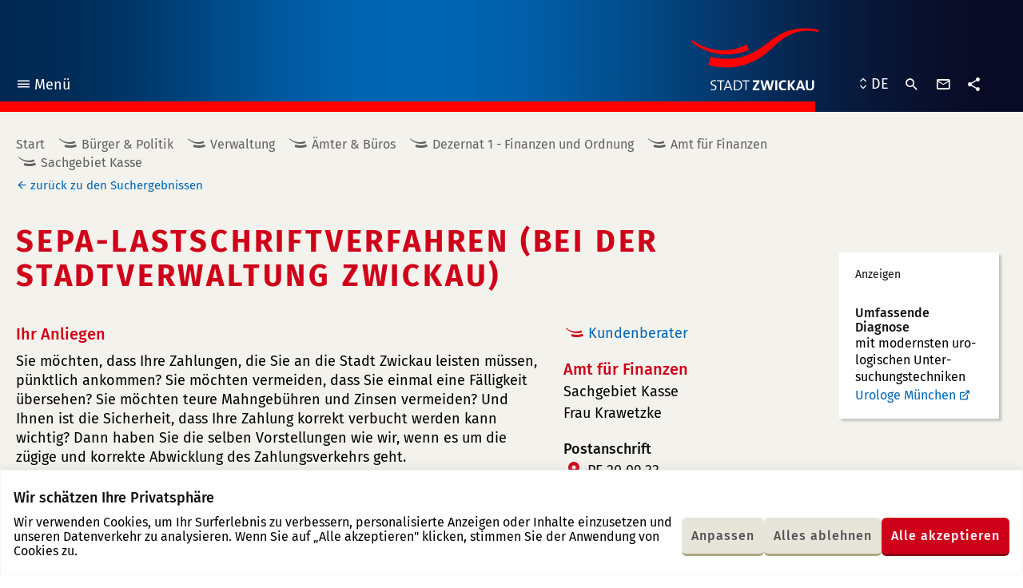

--- FILE ---
content_type: text/html; charset=UTF-8
request_url: https://www.zwickau.de/de/politik/verwaltung/aemter/dezernat1/finanzen/sg_buchhaltung/dienstleistungen/20_305.php?s=0ecdf18d854b96dd731b4a53b29d4860
body_size: 28034
content:
<!DOCTYPE html><html class="no-js" lang="de"><head> <meta charset="utf-8"/> <meta http-equiv="x-ua-compatible" content="ie=edge"> <meta name="viewport" content="width=device-width, user-scalable=yes, initial-scale=1.0, minimum-scale=1.0"> <title>Lastschrifteinzug - Stadt Zwickau</title> <link rel="preload" href="https://www.zwickau.de/fonts/fira-sans-v9-latin_latin-ext-regular.woff2" as="font" type="font/woff2" crossorigin fetchpriority="high"> <link rel="preload" href="https://www.zwickau.de/fonts/fira-sans-v9-latin_latin-ext-500.woff2" as="font" type="font/woff2" crossorigin fetchpriority="high"> <link rel="preload" href="https://www.zwickau.de/fonts/fira-sans-v9-latin_latin-ext-700.woff2" as="font" type="font/woff2" crossorigin fetchpriority="high"> <link rel="preload" href="https://www.zwickau.de/fonts/iconzwickau.woff2?91snu1?91snu1" as="font" type="font/woff2" crossorigin fetchpriority="high"> <link rel="apple-touch-icon" sizes="180x180" href="https://www.zwickau.de/img/icons/apple-touch-icon.png?v=2"> <link rel="icon" type="image/png" sizes="32x32" href="https://www.zwickau.de/img/icons/favicon-32x32.png?v=2"> <link rel="icon" type="image/png" sizes="16x16" href="https://www.zwickau.de/img/icons/favicon-16x16.png?v=2"> <link rel="manifest" href="https://www.zwickau.de/img/icons/site.webmanifest?v=2"> <link rel="mask-icon" href="https://www.zwickau.de/img/icons/safari-pinned-tab.svg?v=2" color="#002851"> <link rel="shortcut icon" href="https://www.zwickau.de/favicon.ico?v=2"> <meta name="msapplication-TileColor" content="#002851"> <meta name="theme-color" content="#002851"> <link rel="dns-prefetch" href="//info.zwickau.de"> <link rel="stylesheet" type="text/css" href="https://www.zwickau.de/css/app.css?t=1764835821707"> <link rel="stylesheet" type="text/css" href="https://www.zwickau.de/css/app.css?t=1764835821707" media="print"> <meta content="de_DE" property="og:locale"><meta content="article" property="og:type"><meta content="https://www.zwickau.de/de/politik/verwaltung/aemter/dezernat1/finanzen/sg_buchhaltung/dienstleistungen/20_305.php?s=0ecdf18d854b96dd731b4a53b29d4860" property="og:url"><meta content="Lastschrifteinzug" property="og:title"><meta content="Stadt Zwickau" property="og:site_name"><meta content="https://www.zwickau.de/media/bilder/head/2011_09_10_014_Zwickau_Pano.jpg.scaled/b8d9ef741ad168d1fadb7a72536e9a8d.jpg" property="og:image"><meta content="600" property="og:image:width"><meta content="314" property="og:image:height"><meta content="summary" name="twitter:card"><meta content="Lastschrifteinzug" name="twitter:title"><meta content="@StadtZwickau" name="twitter:site"><meta content="Stadt Zwickau" name="twitter:domain"><meta content="https://www.zwickau.de/media/bilder/head/2011_09_10_014_Zwickau_Pano.jpg.scaled/b8d9ef741ad168d1fadb7a72536e9a8d.jpg" name="twitter:image:src"><meta content="Galerie am Domhof" name="twitter:image:alt"> <script>document.getElementsByTagName('html')[0].classList.remove('no-js');</script> </head><body class="page page__21703 page__content rubric__burger-politik"><div class="cookie-consent js-cookie-consent"></div><div class="page--wrapper" id="top"> <header class="page--header"> <div class="page--bg" aria-hidden="true" role="presentation"></div> <div class="page--inner"> <nav class="main-menu" aria-label="Hauptnavigation"> <button class="main-menu--toggle" type="button" aria-expanded="false"><i class="icon-menu" aria-hidden="true" role="presentation"></i>Menü <span class="sr-only main-menu--toggle--title main-menu--toggle--title__closed">öffnen</span><span class="sr-only main-menu--toggle--title main-menu--toggle--title__opened">schließen</span></button> <ul class="main-menu--items"> <li class="main-menu--item in-path open has-children rubric__burger-politik" data-page-id="43004"><div class="main-menu--item--links open"><a href="https://www.zwickau.de/de/verwaltung.php" class="main-menu--item--link"><span class="main-menu--item--name">Bürger & Politik</span></a><a href="javascript:void(0)" class="main-menu--item--caret" role="button" data-toggle="collapse" aria-expanded="true"><span class="sr-only">Untermenü auf- oder zuklappen</span></a></div><ul class="main-menu--item--subnav level-1 collapse show"><li class="main-menu--item has-children" data-page-id="21371"><div class="main-menu--item--links"><a href="https://www.zwickau.de/de/politik/aktuelles/nachrichten.php" class="main-menu--item--link main-menu--item--link__is-nested"><span class="main-menu--item--name">Aktuelles</span></a><a href="javascript:void(0)" class="main-menu--item--caret" role="button" data-toggle="collapse" aria-expanded="false"><span class="sr-only">Untermenü auf- oder zuklappen</span></a></div><ul class="main-menu--item--subnav level-2 collapse"><li class="main-menu--item" data-page-id="32253"><div class="main-menu--item--links"><a href="https://www.zwickau.de/de/politik/aktuelles/nachrichten.php" class="main-menu--item--link main-menu--item--link__is-nested"><span class="main-menu--item--name">Nachrichten</span></a></div></li><li class="main-menu--item" data-page-id="104502"><div class="main-menu--item--links"><a href="https://www.zwickau.de/de/politik/aktuelles/elektronisches_amtsblatt.php" class="main-menu--item--link main-menu--item--link__is-nested"><span class="main-menu--item--name">Elektronisches Amtsblatt</span></a></div></li><li class="main-menu--item" data-page-id="21396"><div class="main-menu--item--links"><a href="https://www.zwickau.de/de/politik/aktuelles/zwickauerPulsschlag.php" class="main-menu--item--link main-menu--item--link__is-nested"><span class="main-menu--item--name">Zwickauer Pulsschlag</span></a></div></li><li class="main-menu--item" data-page-id="102919"><div class="main-menu--item--links"><a href="https://www.zwickau.de/de/politik/aktuelles/ausschreibungen_102919.php" class="main-menu--item--link main-menu--item--link__is-nested"><span class="main-menu--item--name">Ausschreibungen</span></a></div></li><li class="main-menu--item" data-page-id="21397"><div class="main-menu--item--links"><a href="https://www.zwickau.de/de/politik/aktuelles/stellenausschreibungen.php" class="main-menu--item--link main-menu--item--link__is-nested"><span class="main-menu--item--name">Stellenausschreibungen</span></a></div></li><li class="main-menu--item" data-page-id="53748"><div class="main-menu--item--links"><a href="https://www.zwickau.de/de/politik/aktuelles/bekanntmachungen.php" class="main-menu--item--link main-menu--item--link__is-nested"><span class="main-menu--item--name">Bekanntmachungen</span></a></div></li><li class="main-menu--item" data-page-id="114320"><div class="main-menu--item--links"><a href="https://www.zwickau.de/de/politik/aktuelles/zustellungen.php" class="main-menu--item--link main-menu--item--link__is-nested"><span class="main-menu--item--name">Zustellungen</span></a></div></li><li class="main-menu--item has-children" data-page-id="21399"><div class="main-menu--item--links"><a href="https://www.zwickau.de/de/politik/aktuelles/baustellen.php" class="main-menu--item--link main-menu--item--link__is-nested"><span class="main-menu--item--name">Verkehr</span></a><a href="javascript:void(0)" class="main-menu--item--caret" role="button" data-toggle="collapse" aria-expanded="false"><span class="sr-only">Untermenü auf- oder zuklappen</span></a></div><ul class="main-menu--item--subnav level-3 collapse"><li class="main-menu--item" data-page-id="21386"><div class="main-menu--item--links"><a href="https://www.zwickau.de/de/politik/aktuelles/baustellen.php" class="main-menu--item--link main-menu--item--link__is-nested"><span class="main-menu--item--name">Baustellen</span></a></div></li><li class="main-menu--item" data-page-id="21388"><div class="main-menu--item--links"><a href="https://www.zwickau.de/de/politik/aktuelles/fahrplaene.php" class="main-menu--item--link main-menu--item--link__is-nested"><span class="main-menu--item--name">Fahrpläne & Taxi</span></a></div></li></ul></li><li class="main-menu--item has-children" data-page-id="21390"><div class="main-menu--item--links"><a href="https://www.zwickau.de/de/politik/aktuelles/einwohnerverammlungen.php" class="main-menu--item--link main-menu--item--link__is-nested"><span class="main-menu--item--name">Einwohnerversammlungen</span></a><a href="javascript:void(0)" class="main-menu--item--caret" role="button" data-toggle="collapse" aria-expanded="false"><span class="sr-only">Untermenü auf- oder zuklappen</span></a></div><ul class="main-menu--item--subnav level-3 collapse"><li class="main-menu--item" data-page-id="21426"><div class="main-menu--item--links"><a href="https://www.zwickau.de/de/politik/aktuelles/einwohnerversammlungen/einwohnerverammlungen2011.php" class="main-menu--item--link main-menu--item--link__is-nested"><span class="main-menu--item--name">Rückblick 2011</span></a></div></li><li class="main-menu--item" data-page-id="21425"><div class="main-menu--item--links"><a href="https://www.zwickau.de/de/politik/aktuelles/einwohnerversammlungen/einwohnerverammlungen2012.php" class="main-menu--item--link main-menu--item--link__is-nested"><span class="main-menu--item--name">Rückblick 2012</span></a></div></li><li class="main-menu--item" data-page-id="21424"><div class="main-menu--item--links"><a href="https://www.zwickau.de/de/politik/aktuelles/einwohnerversammlungen/einwohnerverammlungen2013.php" class="main-menu--item--link main-menu--item--link__is-nested"><span class="main-menu--item--name">Rückblick 2013</span></a></div></li><li class="main-menu--item" data-page-id="21422"><div class="main-menu--item--links"><a href="https://www.zwickau.de/de/politik/aktuelles/einwohnerversammlungen/einwohnerverammlungen.php" class="main-menu--item--link main-menu--item--link__is-nested"><span class="main-menu--item--name">Rückblick 2014</span></a></div></li><li class="main-menu--item" data-page-id="21423"><div class="main-menu--item--links"><a href="https://www.zwickau.de/de/politik/aktuelles/einwohnerversammlungen/einwohnerverammlungen_2015.php" class="main-menu--item--link main-menu--item--link__is-nested"><span class="main-menu--item--name">Rückblick 2015</span></a></div></li><li class="main-menu--item" data-page-id="21427"><div class="main-menu--item--links"><a href="https://www.zwickau.de/de/politik/aktuelles/einwohnerversammlungen/2016.php" class="main-menu--item--link main-menu--item--link__is-nested"><span class="main-menu--item--name">Rückblick 2016</span></a></div></li><li class="main-menu--item" data-page-id="53732"><div class="main-menu--item--links"><a href="https://www.zwickau.de/de/politik/aktuelles/einwohnerversammlungen/2017.php" class="main-menu--item--link main-menu--item--link__is-nested"><span class="main-menu--item--name">Rückblick 2017</span></a></div></li><li class="main-menu--item" data-page-id="63007"><div class="main-menu--item--links"><a href="https://www.zwickau.de/de/politik/aktuelles/einwohnerversammlungen/2018.php" class="main-menu--item--link main-menu--item--link__is-nested"><span class="main-menu--item--name">Rückblick 2018</span></a></div></li></ul></li><li class="main-menu--item" data-page-id="21400"><div class="main-menu--item--links"><a href="https://www.zwickau.de/de/politik/aktuelles/buergersprechstunde.php" class="main-menu--item--link main-menu--item--link__is-nested"><span class="main-menu--item--name">Bürgersprechstunde</span></a></div></li><li class="main-menu--item" data-page-id="90405"><div class="main-menu--item--links"><a href="https://www.zwickau.de/de/politik/aktuelles/100010100000090405.php" class="main-menu--item--link main-menu--item--link__is-nested"><span class="main-menu--item--name">Ukraine Hilfe</span></a></div></li><li class="main-menu--item" data-page-id="105500"><div class="main-menu--item--links"><a href="https://www.zwickau.de/de/politik/verwaltung/aemter/obundbau/presse_obbuero/dienstleistungen/elektronisches-amtsblatt.php" class="main-menu--item--link main-menu--item--link__is-nested"><span class="main-menu--item--name">Elektronisches Amtsblatt</span></a></div></li></ul></li><li class="main-menu--item in-path open has-children" data-page-id="21372"><div class="main-menu--item--links open"><a href="https://www.zwickau.de/de/politik/verwaltung.php" class="main-menu--item--link main-menu--item--link__is-nested"><span class="main-menu--item--name">Verwaltung</span></a><a href="javascript:void(0)" class="main-menu--item--caret" role="button" data-toggle="collapse" aria-expanded="true"><span class="sr-only">Untermenü auf- oder zuklappen</span></a></div><ul class="main-menu--item--subnav level-2 collapse show"><li class="main-menu--item has-children" data-page-id="32255"><div class="main-menu--item--links"><a href="https://www.zwickau.de/de/politik/verwaltung/dienstleistungen.php" class="main-menu--item--link main-menu--item--link__is-nested"><span class="main-menu--item--name">Dienstleistungen</span></a><a href="javascript:void(0)" class="main-menu--item--caret" role="button" data-toggle="collapse" aria-expanded="false"><span class="sr-only">Untermenü auf- oder zuklappen</span></a></div><ul class="main-menu--item--subnav level-3 collapse"><li class="main-menu--item has-children" data-page-id="21546"><div class="main-menu--item--links"><a href="https://www.zwickau.de/de/politik/verwaltung/eudlr_start.php" class="main-menu--item--link main-menu--item--link__is-nested"><span class="main-menu--item--name">EUDLR</span></a><a href="javascript:void(0)" class="main-menu--item--caret" role="button" data-toggle="collapse" aria-expanded="false"><span class="sr-only">Untermenü auf- oder zuklappen</span></a></div><ul class="main-menu--item--subnav level-4 collapse"><li class="main-menu--item" data-page-id="23073"><div class="main-menu--item--links"><a href="https://www.zwickau.de/de/politik/verwaltung/eudlr/dienstleistungen/meld_fueh_s.php" class="main-menu--item--link main-menu--item--link__is-nested"><span class="main-menu--item--name">Führungszeugnis beantragen</span></a></div></li><li class="main-menu--item" data-page-id="23080"><div class="main-menu--item--links"><a href="https://www.zwickau.de/de/politik/verwaltung/eudlr/dienstleistungen/gage_anz_s.php" class="main-menu--item--link main-menu--item--link__is-nested"><span class="main-menu--item--name">Gaststättengewerbe anzeigen</span></a></div></li><li class="main-menu--item" data-page-id="23081"><div class="main-menu--item--links"><a href="https://www.zwickau.de/de/politik/verwaltung/eudlr/dienstleistungen/strwi_anz_s.php" class="main-menu--item--link main-menu--item--link__is-nested"><span class="main-menu--item--name">Straußwirtschaft anzeigen</span></a></div></li><li class="main-menu--item" data-page-id="23072"><div class="main-menu--item--links"><a href="https://www.zwickau.de/de/politik/verwaltung/eudlr/dienstleistungen/gewerbe_anzeigen_spiegel.php" class="main-menu--item--link main-menu--item--link__is-nested"><span class="main-menu--item--name">Gewerbe anzeigen</span></a></div></li><li class="main-menu--item" data-page-id="23075"><div class="main-menu--item--links"><a href="https://www.zwickau.de/de/politik/verwaltung/eudlr/dienstleistungen/gew_um_s.php" class="main-menu--item--link main-menu--item--link__is-nested"><span class="main-menu--item--name">Gewerbe ummmelden</span></a></div></li><li class="main-menu--item" data-page-id="23074"><div class="main-menu--item--links"><a href="https://www.zwickau.de/de/politik/verwaltung/eudlr/dienstleistungen/gew_ab_s.php" class="main-menu--item--link main-menu--item--link__is-nested"><span class="main-menu--item--name">Gewerbe abmelden</span></a></div></li><li class="main-menu--item" data-page-id="23076"><div class="main-menu--item--links"><a href="https://www.zwickau.de/de/politik/verwaltung/eudlr/dienstleistungen/gew_reg_s.php" class="main-menu--item--link main-menu--item--link__is-nested"><span class="main-menu--item--name">Gewerberegister&shy;auskunft</span></a></div></li><li class="main-menu--item" data-page-id="23077"><div class="main-menu--item--links"><a href="https://www.zwickau.de/de/politik/verwaltung/eudlr/dienstleistungen/gew_resi_s.php" class="main-menu--item--link main-menu--item--link__is-nested"><span class="main-menu--item--name">Reisegewerbekarte</span></a></div></li><li class="main-menu--item" data-page-id="23078"><div class="main-menu--item--links"><a href="https://www.zwickau.de/de/politik/verwaltung/eudlr/dienstleistungen/gew_tage_s.php" class="main-menu--item--link main-menu--item--link__is-nested"><span class="main-menu--item--name">Tageshändler Wochenmarkt</span></a></div></li><li class="main-menu--item" data-page-id="23079"><div class="main-menu--item--links"><a href="https://www.zwickau.de/de/politik/verwaltung/eudlr/dienstleistungen/gew_sperr.php" class="main-menu--item--link main-menu--item--link__is-nested"><span class="main-menu--item--name">Sperrzeitverkürzung</span></a></div></li><li class="main-menu--item" data-page-id="80852"><div class="main-menu--item--links"><a href="https://www.zwickau.de/de/politik/verwaltung/eudlr/dienstleistungen/makler.php" class="main-menu--item--link main-menu--item--link__is-nested"><span class="main-menu--item--name">Gewerbeerlaubnis Makler etc.</span></a></div></li><li class="main-menu--item" data-page-id="80853"><div class="main-menu--item--links"><a href="https://www.zwickau.de/de/politik/verwaltung/eudlr/dienstleistungen/spielgeraete.php" class="main-menu--item--link main-menu--item--link__is-nested"><span class="main-menu--item--name">Erlaubnis für Spielhallen und ähnliche Unternehmen</span></a></div></li></ul></li></ul></li><li class="main-menu--item active" data-page-id="32254"><div class="main-menu--item--links"><a href="https://www.zwickau.de/de/politik/verwaltung/aemter.php" class="main-menu--item--link main-menu--item--link__is-nested"><span class="main-menu--item--name">Ämter & Büros</span></a></div></li><li class="main-menu--item" data-page-id="21545"><div class="main-menu--item--links"><a href="https://www.zwickau.de/de/politik/verwaltung/formulare.php" class="main-menu--item--link main-menu--item--link__is-nested"><span class="main-menu--item--name">Formulare</span></a></div></li></ul></li><li class="main-menu--item has-children" data-page-id="21375"><div class="main-menu--item--links"><a href="https://www.zwickau.de/de/politik/stadtrat.php" class="main-menu--item--link main-menu--item--link__is-nested"><span class="main-menu--item--name">Stadtrat</span></a><a href="javascript:void(0)" class="main-menu--item--caret" role="button" data-toggle="collapse" aria-expanded="false"><span class="sr-only">Untermenü auf- oder zuklappen</span></a></div><ul class="main-menu--item--subnav level-2 collapse"><li class="main-menu--item" data-page-id="23207"><div class="main-menu--item--links"><a href="https://ratsinfo.zwickau.de/bi/infobi.php" class="main-menu--item--link main-menu--item--link__is-nested"><span class="main-menu--item--name">Ratsinformationssystem</span></a></div></li></ul></li><li class="main-menu--item has-children" data-page-id="105515"><div class="main-menu--item--links"><a href="https://www.zwickau.de/de/politik/buergerbeteiligung.php" class="main-menu--item--link main-menu--item--link__is-nested"><span class="main-menu--item--name">Bürgerbeteiligung</span></a><a href="javascript:void(0)" class="main-menu--item--caret" role="button" data-toggle="collapse" aria-expanded="false"><span class="sr-only">Untermenü auf- oder zuklappen</span></a></div><ul class="main-menu--item--subnav level-2 collapse"><li class="main-menu--item" data-page-id="105516"><div class="main-menu--item--links"><a href="https://www.zwickau.de/de/politik/buergerbeteiligung/einwohnerverammlungen.php" class="main-menu--item--link main-menu--item--link__is-nested"><span class="main-menu--item--name">Einwohnerversammlungen</span></a></div></li><li class="main-menu--item" data-page-id="105517"><div class="main-menu--item--links"><a href="https://www.zwickau.de/de/politik/buergerbeteiligung/buergersprechstunden.php" class="main-menu--item--link main-menu--item--link__is-nested"><span class="main-menu--item--name">Bürgersprechstunden</span></a></div></li><li class="main-menu--item" data-page-id="105518"><div class="main-menu--item--links"><a href="https://www.zwickau.de/de/politik/buergerbeteiligung/WOZWICKTs.php" class="main-menu--item--link main-menu--item--link__is-nested"><span class="main-menu--item--name">WO ZWICKT´s?</span></a></div></li><li class="main-menu--item" data-page-id="105519"><div class="main-menu--item--links"><a href="https://www.zwickau.de/de/politik/buergerbeteiligung/bauleitplanung.php" class="main-menu--item--link main-menu--item--link__is-nested"><span class="main-menu--item--name">Bauleitplanung</span></a></div></li><li class="main-menu--item" data-page-id="105520"><div class="main-menu--item--links"><a href="https://www.zwickau.de/de/politik/buergerbeteiligung/petitionen.php" class="main-menu--item--link main-menu--item--link__is-nested"><span class="main-menu--item--name">Petitionen</span></a></div></li><li class="main-menu--item" data-page-id="105548"><div class="main-menu--item--links"><a href="https://www.zwickau.de/de/politik/buergerbeteiligung/haushalt_buergerhaushalt.php" class="main-menu--item--link main-menu--item--link__is-nested"><span class="main-menu--item--name">Haushalt & Bürgerhaushalt</span></a></div></li><li class="main-menu--item" data-page-id="105554"><div class="main-menu--item--links"><a href="https://www.zwickau.de/de/politik/buergerbeteiligung/WeitereBuergerbeteiligungen.php" class="main-menu--item--link main-menu--item--link__is-nested"><span class="main-menu--item--name">Weitere Bürgerbeteiligungen</span></a></div></li></ul></li><li class="main-menu--item" data-page-id="21379"><div class="main-menu--item--links"><a href="https://www.zwickau.de/de/politik/ortsrecht.php" class="main-menu--item--link main-menu--item--link__is-nested"><span class="main-menu--item--name">Ortsrecht</span></a></div></li><li class="main-menu--item" data-page-id="21384"><div class="main-menu--item--links"><a href="https://www.zwickau.de/de/politik/planungen_konzepte.php" class="main-menu--item--link main-menu--item--link__is-nested"><span class="main-menu--item--name">Planungen & Konzepte</span></a></div></li><li class="main-menu--item has-children" data-page-id="21377"><div class="main-menu--item--links"><a href="https://www.zwickau.de/de/politik/bildung.php" class="main-menu--item--link main-menu--item--link__is-nested"><span class="main-menu--item--name">Bildung</span></a><a href="javascript:void(0)" class="main-menu--item--caret" role="button" data-toggle="collapse" aria-expanded="false"><span class="sr-only">Untermenü auf- oder zuklappen</span></a></div><ul class="main-menu--item--subnav level-2 collapse"><li class="main-menu--item has-children" data-page-id="21517"><div class="main-menu--item--links"><a href="https://www.zwickau.de/de/politik/bildung/schulen.php" class="main-menu--item--link main-menu--item--link__is-nested"><span class="main-menu--item--name">Schulen</span></a><a href="javascript:void(0)" class="main-menu--item--caret" role="button" data-toggle="collapse" aria-expanded="false"><span class="sr-only">Untermenü auf- oder zuklappen</span></a></div><ul class="main-menu--item--subnav level-3 collapse"><li class="main-menu--item" data-page-id="21529"><div class="main-menu--item--links"><a href="https://www.zwickau.de/de/politik/bildung/schulen/grundschulen.php" class="main-menu--item--link main-menu--item--link__is-nested"><span class="main-menu--item--name">Grundschulen</span></a></div></li><li class="main-menu--item" data-page-id="21530"><div class="main-menu--item--links"><a href="https://www.zwickau.de/de/politik/bildung/schulen/mittelschulen.php" class="main-menu--item--link main-menu--item--link__is-nested"><span class="main-menu--item--name">Oberschulen</span></a></div></li><li class="main-menu--item" data-page-id="21531"><div class="main-menu--item--links"><a href="https://www.zwickau.de/de/politik/bildung/schulen/gymnasien.php" class="main-menu--item--link main-menu--item--link__is-nested"><span class="main-menu--item--name">Gymnasien</span></a></div></li><li class="main-menu--item" data-page-id="21532"><div class="main-menu--item--links"><a href="https://www.zwickau.de/de/politik/bildung/schulen/foerderschulen.php" class="main-menu--item--link main-menu--item--link__is-nested"><span class="main-menu--item--name">Förderschulen</span></a></div></li></ul></li><li class="main-menu--item has-children" data-page-id="21518"><div class="main-menu--item--links"><a href="https://www.zwickau.de/de/politik/bildung/awbildung/berufsschulen.php" class="main-menu--item--link main-menu--item--link__is-nested"><span class="main-menu--item--name">Aus- und Weiterbildung</span></a><a href="javascript:void(0)" class="main-menu--item--caret" role="button" data-toggle="collapse" aria-expanded="false"><span class="sr-only">Untermenü auf- oder zuklappen</span></a></div><ul class="main-menu--item--subnav level-3 collapse"><li class="main-menu--item" data-page-id="21538"><div class="main-menu--item--links"><a href="https://www.zwickau.de/de/politik/bildung/awbildung/berufsschulen.php" class="main-menu--item--link main-menu--item--link__is-nested"><span class="main-menu--item--name">Berufsschulen</span></a></div></li><li class="main-menu--item" data-page-id="21539"><div class="main-menu--item--links"><a href="https://www.zwickau.de/de/politik/bildung/awbildung/ersatzschulen.php" class="main-menu--item--link main-menu--item--link__is-nested"><span class="main-menu--item--name">Ersatzschulen</span></a></div></li><li class="main-menu--item" data-page-id="21541"><div class="main-menu--item--links"><a href="https://www.zwickau.de/de/politik/bildung/awbildung/vhs.php" class="main-menu--item--link main-menu--item--link__is-nested"><span class="main-menu--item--name">Volkshochschule</span></a></div></li><li class="main-menu--item" data-page-id="21542"><div class="main-menu--item--links"><a href="https://www.zwickau.de/de/politik/bildung/awbildung/sonstigeangebote.php" class="main-menu--item--link main-menu--item--link__is-nested"><span class="main-menu--item--name">Sonstige Angebote</span></a></div></li></ul></li><li class="main-menu--item" data-page-id="21519"><div class="main-menu--item--links"><a href="https://www.zwickau.de/de/politik/bildung/wshochschule.php" class="main-menu--item--link main-menu--item--link__is-nested"><span class="main-menu--item--name">Westsächsische Hochschule</span></a></div></li><li class="main-menu--item has-children" data-page-id="21520"><div class="main-menu--item--links"><a href="https://www.zwickau.de/de/politik/bildung/bibliotheken.php" class="main-menu--item--link main-menu--item--link__is-nested"><span class="main-menu--item--name">Bibliotheken</span></a><a href="javascript:void(0)" class="main-menu--item--caret" role="button" data-toggle="collapse" aria-expanded="false"><span class="sr-only">Untermenü auf- oder zuklappen</span></a></div><ul class="main-menu--item--subnav level-3 collapse"><li class="main-menu--item" data-page-id="21524"><div class="main-menu--item--links"><a href="https://www.zwickau.de/de/politik/bildung/bibliotheken/stadtbibliothek.php" class="main-menu--item--link main-menu--item--link__is-nested"><span class="main-menu--item--name">Stadtbibliothek</span></a></div></li><li class="main-menu--item" data-page-id="21523"><div class="main-menu--item--links"><a href="https://www.zwickau.de/de/politik/bildung/bibliotheken/ratsschulbibliothek.php" class="main-menu--item--link main-menu--item--link__is-nested"><span class="main-menu--item--name">Ratsschulbibliothek</span></a></div></li><li class="main-menu--item" data-page-id="21525"><div class="main-menu--item--links"><a href="https://www.zwickau.de/de/politik/bildung/bibliotheken/hochschulbibliothek.php" class="main-menu--item--link main-menu--item--link__is-nested"><span class="main-menu--item--name">Hochschulbibliothek</span></a></div></li></ul></li><li class="main-menu--item" data-page-id="21521"><div class="main-menu--item--links"><a href="https://www.zwickau.de/de/politik/bildung/rsk.php" class="main-menu--item--link main-menu--item--link__is-nested"><span class="main-menu--item--name">Robert-Schumann-Konservatorium</span></a></div></li></ul></li><li class="main-menu--item has-children" data-page-id="21380"><div class="main-menu--item--links"><a href="https://www.zwickau.de/de/politik/kinderujugend.php" class="main-menu--item--link main-menu--item--link__is-nested"><span class="main-menu--item--name">Kinder & Jugend</span></a><a href="javascript:void(0)" class="main-menu--item--caret" role="button" data-toggle="collapse" aria-expanded="false"><span class="sr-only">Untermenü auf- oder zuklappen</span></a></div><ul class="main-menu--item--subnav level-2 collapse"><li class="main-menu--item" data-page-id="32567"><div class="main-menu--item--links"><a href="https://www.zwickau.de/de/politik/kinderujugend/startseite.php" class="main-menu--item--link main-menu--item--link__is-nested"><span class="main-menu--item--name">Freizeiteinrichtungen & Schulsozialarbeit</span></a></div></li><li class="main-menu--item" data-page-id="98947"><div class="main-menu--item--links"><a href="https://www.zwickau.de/de/politik/kinderujugend/100010100000098947.php" class="main-menu--item--link main-menu--item--link__is-nested"><span class="main-menu--item--name">Kommunale Schulsozialarbeit</span></a></div></li><li class="main-menu--item" data-page-id="24641"><div class="main-menu--item--links"><a href="https://www.zwickau.de/de/politik/kinderujugend/kindertagesstaetten.php" class="main-menu--item--link main-menu--item--link__is-nested"><span class="main-menu--item--name">Kindertageseinrichtungen</span></a></div></li><li class="main-menu--item" data-page-id="24642"><div class="main-menu--item--links"><a href="https://www.zwickau.de/de/politik/kinderujugend/kujugendheime.php" class="main-menu--item--link main-menu--item--link__is-nested"><span class="main-menu--item--name">Kinder- und Jugendheime</span></a></div></li><li class="main-menu--item has-children" data-page-id="32566"><div class="main-menu--item--links"><a href="https://www.zwickau.de/de/politik/kinderujugend/spielplaetze.php" class="main-menu--item--link main-menu--item--link__is-nested"><span class="main-menu--item--name">Spielplätze</span></a><a href="javascript:void(0)" class="main-menu--item--caret" role="button" data-toggle="collapse" aria-expanded="false"><span class="sr-only">Untermenü auf- oder zuklappen</span></a></div><ul class="main-menu--item--subnav level-3 collapse"><li class="main-menu--item" data-page-id="24704"><div class="main-menu--item--links"><a href="https://www.zwickau.de/de/politik/kinderujugend/spielplaetze/spielpl_nord.php" class="main-menu--item--link main-menu--item--link__is-nested"><span class="main-menu--item--name">Zwickau-Nord</span></a></div></li><li class="main-menu--item" data-page-id="24706"><div class="main-menu--item--links"><a href="https://www.zwickau.de/de/politik/kinderujugend/spielplaetze/spielpl_west.php" class="main-menu--item--link main-menu--item--link__is-nested"><span class="main-menu--item--name">Zwickau-West</span></a></div></li><li class="main-menu--item" data-page-id="24705"><div class="main-menu--item--links"><a href="https://www.zwickau.de/de/politik/kinderujugend/spielplaetze/spielpl_mitte.php" class="main-menu--item--link main-menu--item--link__is-nested"><span class="main-menu--item--name">Zwickau-Mitte</span></a></div></li><li class="main-menu--item" data-page-id="32568"><div class="main-menu--item--links"><a href="https://www.zwickau.de/de/politik/kinderujugend/spielplaetze/spielpl_ost.php" class="main-menu--item--link main-menu--item--link__is-nested"><span class="main-menu--item--name">Zwickau-Ost</span></a></div></li><li class="main-menu--item" data-page-id="24707"><div class="main-menu--item--links"><a href="https://www.zwickau.de/de/politik/kinderujugend/spielplaetze/spielpl_sued.php" class="main-menu--item--link main-menu--item--link__is-nested"><span class="main-menu--item--name">Zwickau-Süd</span></a></div></li></ul></li><li class="main-menu--item has-children" data-page-id="59570"><div class="main-menu--item--links"><a href="https://www.zwickau.de/de/politik/kinderujugend/Jugendbeirat.php" class="main-menu--item--link main-menu--item--link__is-nested"><span class="main-menu--item--name">Jugendbeirat</span></a><a href="javascript:void(0)" class="main-menu--item--caret" role="button" data-toggle="collapse" aria-expanded="false"><span class="sr-only">Untermenü auf- oder zuklappen</span></a></div><ul class="main-menu--item--subnav level-3 collapse"><li class="main-menu--item" data-page-id="59573"><div class="main-menu--item--links"><a href="https://www.zwickau.de/de/politik/kinderujugend/jugendbeirat/ziele.php" class="main-menu--item--link main-menu--item--link__is-nested"><span class="main-menu--item--name">Ziele & Aufgaben</span></a></div></li><li class="main-menu--item" data-page-id="59575"><div class="main-menu--item--links"><a href="https://www.zwickau.de/de/politik/kinderujugend/jugendbeirat/geschichte.php" class="main-menu--item--link main-menu--item--link__is-nested"><span class="main-menu--item--name">„Geschichte“</span></a></div></li><li class="main-menu--item" data-page-id="59576"><div class="main-menu--item--links"><a href="https://www.zwickau.de/de/politik/kinderujugend/jugendbeirat/kontakt.php" class="main-menu--item--link main-menu--item--link__is-nested"><span class="main-menu--item--name">FAQ/ Kontakt</span></a></div></li><li class="main-menu--item" data-page-id="85430"><div class="main-menu--item--links"><a href="https://www.zwickau.de/de/politik/kinderujugend/jugendbeirat/Wahl.php" class="main-menu--item--link main-menu--item--link__is-nested"><span class="main-menu--item--name">Jetzt wählen</span></a></div></li></ul></li></ul></li><li class="main-menu--item has-children" data-page-id="21381"><div class="main-menu--item--links"><a href="https://www.zwickau.de/de/politik/soziales.php" class="main-menu--item--link main-menu--item--link__is-nested"><span class="main-menu--item--name">Soziales</span></a><a href="javascript:void(0)" class="main-menu--item--caret" role="button" data-toggle="collapse" aria-expanded="false"><span class="sr-only">Untermenü auf- oder zuklappen</span></a></div><ul class="main-menu--item--subnav level-2 collapse"><li class="main-menu--item" data-page-id="24834"><div class="main-menu--item--links"><a href="https://www.zwickau.de/de/politik/soziales/vereineuverbaende.php" class="main-menu--item--link main-menu--item--link__is-nested"><span class="main-menu--item--name">Vereine & Verbände</span></a></div></li><li class="main-menu--item" data-page-id="24836"><div class="main-menu--item--links"><a href="https://www.zwickau.de/de/politik/soziales/selbsthilfegruppen.php" class="main-menu--item--link main-menu--item--link__is-nested"><span class="main-menu--item--name">Selbsthilfegruppen</span></a></div></li><li class="main-menu--item" data-page-id="24840"><div class="main-menu--item--links"><a href="https://www.zwickau.de/de/politik/soziales/begegnungsstaetten.php" class="main-menu--item--link main-menu--item--link__is-nested"><span class="main-menu--item--name">Begegnungsstätten</span></a></div></li><li class="main-menu--item" data-page-id="24839"><div class="main-menu--item--links"><a href="https://www.zwickau.de/de/politik/soziales/seniorenvertretung.php" class="main-menu--item--link main-menu--item--link__is-nested"><span class="main-menu--item--name">Seniorenvertretung</span></a></div></li><li class="main-menu--item" data-page-id="24837"><div class="main-menu--item--links"><a href="https://www.zwickau.de/de/politik/soziales/behindertenbeauftragte.php" class="main-menu--item--link main-menu--item--link__is-nested"><span class="main-menu--item--name">Behindertenbeauftragte</span></a></div></li><li class="main-menu--item" data-page-id="53166"><div class="main-menu--item--links"><a href="https://www.zwickau.de/de/politik/soziales/gleichstellung.php" class="main-menu--item--link main-menu--item--link__is-nested"><span class="main-menu--item--name">Gleichstellungs-, Ausländer-, Integrations- u. Frauenbeauftragte</span></a></div></li><li class="main-menu--item has-children" data-page-id="24835"><div class="main-menu--item--links"><a href="https://www.zwickau.de/de/politik/soziales/kirchen/EvangLuthKirche.php" class="main-menu--item--link main-menu--item--link__is-nested"><span class="main-menu--item--name">Kirchen</span></a><a href="javascript:void(0)" class="main-menu--item--caret" role="button" data-toggle="collapse" aria-expanded="false"><span class="sr-only">Untermenü auf- oder zuklappen</span></a></div><ul class="main-menu--item--subnav level-3 collapse"><li class="main-menu--item" data-page-id="53975"><div class="main-menu--item--links"><a href="https://www.zwickau.de/de/politik/soziales/kirchen/EvangLuthKirche.php" class="main-menu--item--link main-menu--item--link__is-nested"><span class="main-menu--item--name">Evangelisch-lutherische</span></a></div></li><li class="main-menu--item" data-page-id="32570"><div class="main-menu--item--links"><a href="https://www.zwickau.de/de/politik/soziales/kirchen/kirchen_roem.php" class="main-menu--item--link main-menu--item--link__is-nested"><span class="main-menu--item--name">Römisch-Katholisch</span></a></div></li><li class="main-menu--item" data-page-id="32571"><div class="main-menu--item--links"><a href="https://www.zwickau.de/de/politik/soziales/kirchen/kirchen_evang_luth.php" class="main-menu--item--link main-menu--item--link__is-nested"><span class="main-menu--item--name">Freikirchen</span></a></div></li><li class="main-menu--item" data-page-id="32572"><div class="main-menu--item--links"><a href="https://www.zwickau.de/de/politik/soziales/kirchen/kirchen_evang_method.php" class="main-menu--item--link main-menu--item--link__is-nested"><span class="main-menu--item--name">Evangelisch-methodistisch</span></a></div></li><li class="main-menu--item" data-page-id="32573"><div class="main-menu--item--links"><a href="https://www.zwickau.de/de/politik/soziales/kirchen/kirchen_neuapost.php" class="main-menu--item--link main-menu--item--link__is-nested"><span class="main-menu--item--name">Neuapostolisch</span></a></div></li></ul></li><li class="main-menu--item" data-page-id="60211"><div class="main-menu--item--links"><a href="https://www.zwickau.de/de/politik/soziales/engagierteStadt.php" class="main-menu--item--link main-menu--item--link__is-nested"><span class="main-menu--item--name">Engagierte Stadt</span></a></div></li></ul></li><li class="main-menu--item has-children" data-page-id="21382"><div class="main-menu--item--links"><a href="https://www.zwickau.de/de/politik/gesundheit.php" class="main-menu--item--link main-menu--item--link__is-nested"><span class="main-menu--item--name">Gesundheit</span></a><a href="javascript:void(0)" class="main-menu--item--caret" role="button" data-toggle="collapse" aria-expanded="false"><span class="sr-only">Untermenü auf- oder zuklappen</span></a></div><ul class="main-menu--item--subnav level-2 collapse"><li class="main-menu--item" data-page-id="24842"><div class="main-menu--item--links"><a href="https://www.zwickau.de/de/politik/gesundheit/aerzte.php" class="main-menu--item--link main-menu--item--link__is-nested"><span class="main-menu--item--name">Ärzte und Zahnärzte</span></a></div></li><li class="main-menu--item" data-page-id="24843"><div class="main-menu--item--links"><a href="https://www.zwickau.de/de/politik/gesundheit/krankenhaeuser.php" class="main-menu--item--link main-menu--item--link__is-nested"><span class="main-menu--item--name">Krankenhäuser</span></a></div></li><li class="main-menu--item" data-page-id="24844"><div class="main-menu--item--links"><a href="https://www.zwickau.de/de/politik/gesundheit/notdienste.php" class="main-menu--item--link main-menu--item--link__is-nested"><span class="main-menu--item--name">Notdienste</span></a></div></li><li class="main-menu--item" data-page-id="54181"><div class="main-menu--item--links"><a href="https://www.zwickau.de/de/politik/gesundheit/Seniorenheime.php" class="main-menu--item--link main-menu--item--link__is-nested"><span class="main-menu--item--name">Seniorenheime</span></a></div></li><li class="main-menu--item" data-page-id="24847"><div class="main-menu--item--links"><a href="https://www.zwickau.de/de/politik/gesundheit/tagespflegeeinrichtungen.php" class="main-menu--item--link main-menu--item--link__is-nested"><span class="main-menu--item--name">Tagespflege</span></a></div></li><li class="main-menu--item" data-page-id="24845"><div class="main-menu--item--links"><a href="https://www.zwickau.de/de/politik/gesundheit/ambulantepflegedienste.php" class="main-menu--item--link main-menu--item--link__is-nested"><span class="main-menu--item--name">Ambulante Pflegedienste</span></a></div></li><li class="main-menu--item" data-page-id="24846"><div class="main-menu--item--links"><a href="https://www.zwickau.de/de/politik/gesundheit/sozialstationen.php" class="main-menu--item--link main-menu--item--link__is-nested"><span class="main-menu--item--name">Sozialstationen</span></a></div></li></ul></li><li class="main-menu--item has-children" data-page-id="21378"><div class="main-menu--item--links"><a href="https://www.zwickau.de/de/politik/bauen.php" class="main-menu--item--link main-menu--item--link__is-nested"><span class="main-menu--item--name">Bauen & Wohnen</span></a><a href="javascript:void(0)" class="main-menu--item--caret" role="button" data-toggle="collapse" aria-expanded="false"><span class="sr-only">Untermenü auf- oder zuklappen</span></a></div><ul class="main-menu--item--subnav level-2 collapse"><li class="main-menu--item" data-page-id="21508"><div class="main-menu--item--links"><a href="https://www.zwickau.de/de/politik/bauenumwelt/wohnen.php" class="main-menu--item--link main-menu--item--link__is-nested"><span class="main-menu--item--name">Wohnen</span></a></div></li><li class="main-menu--item has-children" data-page-id="21509"><div class="main-menu--item--links"><a href="https://www.zwickau.de/de/politik/bauenumwelt/stadtentwicklung.php" class="main-menu--item--link main-menu--item--link__is-nested"><span class="main-menu--item--name">Stadtentwicklung</span></a><a href="javascript:void(0)" class="main-menu--item--caret" role="button" data-toggle="collapse" aria-expanded="false"><span class="sr-only">Untermenü auf- oder zuklappen</span></a></div><ul class="main-menu--item--subnav level-3 collapse"><li class="main-menu--item has-children" data-page-id="53953"><div class="main-menu--item--links"><a href="https://www.zwickau.de/de/politik/bauenumwelt/stadtentwicklung/EFRE.php" class="main-menu--item--link main-menu--item--link__is-nested"><span class="main-menu--item--name">EFRE (2014-2020)</span></a><a href="javascript:void(0)" class="main-menu--item--caret" role="button" data-toggle="collapse" aria-expanded="false"><span class="sr-only">Untermenü auf- oder zuklappen</span></a></div><ul class="main-menu--item--subnav level-4 collapse"><li class="main-menu--item" data-page-id="53954"><div class="main-menu--item--links"><a href="https://www.zwickau.de/de/politik/bauenumwelt/stadtentwicklung/esf_efr/Massnahmen.php" class="main-menu--item--link main-menu--item--link__is-nested"><span class="main-menu--item--name">Maßnahmen</span></a></div></li></ul></li><li class="main-menu--item has-children" data-page-id="53955"><div class="main-menu--item--links"><a href="https://www.zwickau.de/de/politik/bauenumwelt/stadtentwicklung/ESF.php" class="main-menu--item--link main-menu--item--link__is-nested"><span class="main-menu--item--name">ESF (2014-2020)</span></a><a href="javascript:void(0)" class="main-menu--item--caret" role="button" data-toggle="collapse" aria-expanded="false"><span class="sr-only">Untermenü auf- oder zuklappen</span></a></div><ul class="main-menu--item--subnav level-4 collapse"><li class="main-menu--item" data-page-id="53983"><div class="main-menu--item--links"><a href="https://www.zwickau.de/de/politik/bauenumwelt/stadtentwicklung/esf_efr/ESF_allgemein.php" class="main-menu--item--link main-menu--item--link__is-nested"><span class="main-menu--item--name">Allgemein</span></a></div></li><li class="main-menu--item" data-page-id="53956"><div class="main-menu--item--links"><a href="https://www.zwickau.de/de/politik/bauenumwelt/stadtentwicklung/esf_efr/Projekte.php" class="main-menu--item--link main-menu--item--link__is-nested"><span class="main-menu--item--name">Projekte</span></a></div></li></ul></li><li class="main-menu--item has-children" data-page-id="100215"><div class="main-menu--item--links"><a href="https://www.zwickau.de/de/politik/bauenumwelt/stadtentwicklung/ESF-_Uebergangszeitraum.php" class="main-menu--item--link main-menu--item--link__is-nested"><span class="main-menu--item--name">ESF+ 2021-2027</span></a><a href="javascript:void(0)" class="main-menu--item--caret" role="button" data-toggle="collapse" aria-expanded="false"><span class="sr-only">Untermenü auf- oder zuklappen</span></a></div><ul class="main-menu--item--subnav level-4 collapse"><li class="main-menu--item" data-page-id="104627"><div class="main-menu--item--links"><a href="https://www.zwickau.de/de/politik/bauenumwelt/stadtentwicklung/esf_efr/Allgemeines.php" class="main-menu--item--link main-menu--item--link__is-nested"><span class="main-menu--item--name">Allgemeines</span></a></div></li><li class="main-menu--item" data-page-id="104626"><div class="main-menu--item--links"><a href="https://www.zwickau.de/de/politik/bauenumwelt/stadtentwicklung/esf_efr/ESF-_Uebergangszeitraum.php" class="main-menu--item--link main-menu--item--link__is-nested"><span class="main-menu--item--name">Übergangszeitraum</span></a></div></li><li class="main-menu--item" data-page-id="104630"><div class="main-menu--item--links"><a href="https://www.zwickau.de/de/politik/bauenumwelt/stadtentwicklung/esf-2021-2027/Projekte0303.php" class="main-menu--item--link main-menu--item--link__is-nested"><span class="main-menu--item--name">Projekte</span></a></div></li></ul></li><li class="main-menu--item" data-page-id="102373"><div class="main-menu--item--links"><a href="https://www.zwickau.de/de/politik/bauenumwelt/stadtentwicklung/03_01-EFRE-2021-2027.php" class="main-menu--item--link main-menu--item--link__is-nested"><span class="main-menu--item--name">EFRE 2021-2027</span></a></div></li><li class="main-menu--item" data-page-id="21507"><div class="main-menu--item--links"><a href="https://www.zwickau.de/de/politik/bauenumwelt/insek.php" class="main-menu--item--link main-menu--item--link__is-nested"><span class="main-menu--item--name">INSEK Zwickau 2030</span></a></div></li><li class="main-menu--item" data-page-id="107474"><div class="main-menu--item--links"><a href="https://www.zwickau.de/de/politik/bauenumwelt/stadtentwicklung/leader.php" class="main-menu--item--link main-menu--item--link__is-nested"><span class="main-menu--item--name">LEADER (2023-2027)</span></a></div></li></ul></li><li class="main-menu--item has-children" data-page-id="53948"><div class="main-menu--item--links"><a href="https://www.zwickau.de/de/politik/bauenumwelt/Staedtebaufoerderung/staedtebaufoerderung.php" class="main-menu--item--link main-menu--item--link__is-nested"><span class="main-menu--item--name">Städtebauförderung</span></a><a href="javascript:void(0)" class="main-menu--item--caret" role="button" data-toggle="collapse" aria-expanded="false"><span class="sr-only">Untermenü auf- oder zuklappen</span></a></div><ul class="main-menu--item--subnav level-3 collapse"><li class="main-menu--item" data-page-id="105539"><div class="main-menu--item--links"><a href="https://www.zwickau.de/de/politik/bauenumwelt/Staedtebaufoerderung/poelbitz.php" class="main-menu--item--link main-menu--item--link__is-nested"><span class="main-menu--item--name">Pölbitz</span></a></div></li><li class="main-menu--item has-children" data-page-id="98485"><div class="main-menu--item--links"><a href="https://www.zwickau.de/de/politik/bauenumwelt/Staedtebaufoerderung/Nieder-und-Oberplanitz.php" class="main-menu--item--link main-menu--item--link__is-nested"><span class="main-menu--item--name">Nieder- und Oberplanitz</span></a><a href="javascript:void(0)" class="main-menu--item--caret" role="button" data-toggle="collapse" aria-expanded="false"><span class="sr-only">Untermenü auf- oder zuklappen</span></a></div><ul class="main-menu--item--subnav level-4 collapse"><li class="main-menu--item" data-page-id="98488"><div class="main-menu--item--links"><a href="https://www.zwickau.de/de/politik/bauenumwelt/Staedtebaufoerderung/stadtteile/nieder--und-oberplanitz-2012/Massnahmen.php" class="main-menu--item--link main-menu--item--link__is-nested"><span class="main-menu--item--name">Aktuelle Maßnahmen</span></a></div></li><li class="main-menu--item" data-page-id="98489"><div class="main-menu--item--links"><a href="https://www.zwickau.de/de/politik/bauenumwelt/Staedtebaufoerderung/stadtteile/nieder--und-oberplanitz-2012/Abgeschlossene-Massnahmen.php" class="main-menu--item--link main-menu--item--link__is-nested"><span class="main-menu--item--name">Abgeschlossene Maßnahmen</span></a></div></li><li class="main-menu--item" data-page-id="105521"><div class="main-menu--item--links"><a href="https://www.zwickau.de/de/politik/bauenumwelt/Staedtebaufoerderung/stadtteile/poelbitz/Abgeschlossene-Massnahmen.php" class="main-menu--item--link main-menu--item--link__is-nested"><span class="main-menu--item--name">Abgeschlossene Maßnahmen</span></a></div></li><li class="main-menu--item" data-page-id="98830"><div class="main-menu--item--links"><a href="https://www.zwickau.de/de/politik/bauenumwelt/Staedtebaufoerderung/stadtteile/nieder--und-oberplanitz-2012/Beendete-Foerderprogramme.php" class="main-menu--item--link main-menu--item--link__is-nested"><span class="main-menu--item--name">Beendete Förderprogramme</span></a></div></li><li class="main-menu--item" data-page-id="105522"><div class="main-menu--item--links"><a href="https://www.zwickau.de/de/politik/bauenumwelt/Staedtebaufoerderung/stadtteile/poelbitz/Beendete-Foerderprogramme.php" class="main-menu--item--link main-menu--item--link__is-nested"><span class="main-menu--item--name">Beendete Förderprogramme</span></a></div></li></ul></li></ul></li><li class="main-menu--item" data-page-id="21510"><div class="main-menu--item--links"><a href="https://www.zwickau.de/de/politik/bauenumwelt/denkmalschutz.php" class="main-menu--item--link main-menu--item--link__is-nested"><span class="main-menu--item--name">Denkmalschutz</span></a></div></li><li class="main-menu--item" data-page-id="21512"><div class="main-menu--item--links"><a href="https://www.zwickau.de/de/politik/bauenumwelt/immobilienangebote.php" class="main-menu--item--link main-menu--item--link__is-nested"><span class="main-menu--item--name">Immobilienangebote</span></a></div></li><li class="main-menu--item" data-page-id="53822"><div class="main-menu--item--links"><a href="https://www.zwickau.de/de/politik/bauenumwelt/miet-und-pachtobjekte.php" class="main-menu--item--link main-menu--item--link__is-nested"><span class="main-menu--item--name">Miet- und Pachtobjekte</span></a></div></li></ul></li><li class="main-menu--item has-children" data-page-id="21374"><div class="main-menu--item--links"><a href="https://www.zwickau.de/de/politik/energieundklimaschutz.php" class="main-menu--item--link main-menu--item--link__is-nested"><span class="main-menu--item--name">Energie und Klimaschutz</span></a><a href="javascript:void(0)" class="main-menu--item--caret" role="button" data-toggle="collapse" aria-expanded="false"><span class="sr-only">Untermenü auf- oder zuklappen</span></a></div><ul class="main-menu--item--subnav level-2 collapse"><li class="main-menu--item has-children" data-page-id="24562"><div class="main-menu--item--links"><a href="https://www.zwickau.de/de/politik/energieundklimaschutz/02kwp.php" class="main-menu--item--link main-menu--item--link__is-nested"><span class="main-menu--item--name">Kommunale Wärmeplanung</span></a><a href="javascript:void(0)" class="main-menu--item--caret" role="button" data-toggle="collapse" aria-expanded="false"><span class="sr-only">Untermenü auf- oder zuklappen</span></a></div><ul class="main-menu--item--subnav level-3 collapse"><li class="main-menu--item" data-page-id="24570"><div class="main-menu--item--links"><a href="https://www.zwickau.de/de/politik/energieundklimaschutz/kwp/01hintergrund-ziel-inhalt.php" class="main-menu--item--link main-menu--item--link__is-nested"><span class="main-menu--item--name">Hintergrund, Ziel und Inhalt</span></a></div></li><li class="main-menu--item" data-page-id="24571"><div class="main-menu--item--links"><a href="https://www.zwickau.de/de/politik/energieundklimaschutz/kwp/Ablauf.php" class="main-menu--item--link main-menu--item--link__is-nested"><span class="main-menu--item--name">Ablauf</span></a></div></li><li class="main-menu--item" data-page-id="24572"><div class="main-menu--item--links"><a href="https://www.zwickau.de/de/politik/energieundklimaschutz/kwp/Ergebnisse.php" class="main-menu--item--link main-menu--item--link__is-nested"><span class="main-menu--item--name">Ergebnisse</span></a></div></li></ul></li><li class="main-menu--item has-children" data-page-id="24563"><div class="main-menu--item--links"><a href="https://www.zwickau.de/de/politik/energieundklimaschutz/03eea.php" class="main-menu--item--link main-menu--item--link__is-nested"><span class="main-menu--item--name">Energie- und Klimaschutzkonzept</span></a><a href="javascript:void(0)" class="main-menu--item--caret" role="button" data-toggle="collapse" aria-expanded="false"><span class="sr-only">Untermenü auf- oder zuklappen</span></a></div><ul class="main-menu--item--subnav level-3 collapse"><li class="main-menu--item" data-page-id="24579"><div class="main-menu--item--links"><a href="https://www.zwickau.de/de/politik/energieundklimaschutz/energieundklimaschutz/hintergrundundziel.php" class="main-menu--item--link main-menu--item--link__is-nested"><span class="main-menu--item--name">Hintergrund, Ziel und Inhalt</span></a></div></li><li class="main-menu--item" data-page-id="24580"><div class="main-menu--item--links"><a href="https://www.zwickau.de/de/politik/energieundklimaschutz/energieundklimaschutz/ablauf.php" class="main-menu--item--link main-menu--item--link__is-nested"><span class="main-menu--item--name">Ablauf</span></a></div></li><li class="main-menu--item" data-page-id="24581"><div class="main-menu--item--links"><a href="https://www.zwickau.de/de/politik/energieundklimaschutz/energieundklimaschutz/ergebnisse.php" class="main-menu--item--link main-menu--item--link__is-nested"><span class="main-menu--item--name">Ergebnisse</span></a></div></li><li class="main-menu--item" data-page-id="24582"><div class="main-menu--item--links"><a href="https://www.zwickau.de/de/politik/energieundklimaschutz/energieundklimaschutz/umsetzung.php" class="main-menu--item--link main-menu--item--link__is-nested"><span class="main-menu--item--name">Umsetzung</span></a></div></li></ul></li><li class="main-menu--item has-children" data-page-id="24568"><div class="main-menu--item--links"><a href="https://www.zwickau.de/de/politik/energieundklimaschutz/04klimaanpassungsstrategie.php" class="main-menu--item--link main-menu--item--link__is-nested"><span class="main-menu--item--name">Klimaanpassungsstrategie</span></a><a href="javascript:void(0)" class="main-menu--item--caret" role="button" data-toggle="collapse" aria-expanded="false"><span class="sr-only">Untermenü auf- oder zuklappen</span></a></div><ul class="main-menu--item--subnav level-3 collapse"><li class="main-menu--item" data-page-id="24636"><div class="main-menu--item--links"><a href="https://www.zwickau.de/de/politik/energieundklimaschutz/hintergrund-und-ziele.php" class="main-menu--item--link main-menu--item--link__is-nested"><span class="main-menu--item--name">Hintergrund und Ziele</span></a></div></li><li class="main-menu--item" data-page-id="24637"><div class="main-menu--item--links"><a href="https://www.zwickau.de/de/politik/energieundklimaschutz/ablauf-und-inhalte.php" class="main-menu--item--link main-menu--item--link__is-nested"><span class="main-menu--item--name">Ablauf und Inhalte</span></a></div></li><li class="main-menu--item" data-page-id="24638"><div class="main-menu--item--links"><a href="https://www.zwickau.de/de/politik/energieundklimaschutz/ergebnisse.php" class="main-menu--item--link main-menu--item--link__is-nested"><span class="main-menu--item--name">Ergebnisse</span></a></div></li><li class="main-menu--item" data-page-id="24639"><div class="main-menu--item--links"><a href="https://www.zwickau.de/de/politik/energieundklimaschutz/umsetzung-der-massnahmen.php" class="main-menu--item--link main-menu--item--link__is-nested"><span class="main-menu--item--name">Umsetzung der Maßnahmen</span></a></div></li></ul></li><li class="main-menu--item" data-page-id="91213"><div class="main-menu--item--links"><a href="https://www.zwickau.de/de/politik/energieundklimaschutz/05stadtklimauntersuchung.php" class="main-menu--item--link main-menu--item--link__is-nested"><span class="main-menu--item--name">Stadtklimauntersuchung</span></a></div></li><li class="main-menu--item" data-page-id="24564"><div class="main-menu--item--links"><a href="https://www.zwickau.de/de/politik/energieundklimaschutz/06eea.php" class="main-menu--item--link main-menu--item--link__is-nested"><span class="main-menu--item--name">Energieberatung und Links</span></a></div></li><li class="main-menu--item" data-page-id="24566"><div class="main-menu--item--links"><a href="https://www.zwickau.de/de/politik/energieundklimaschutz/07eea.php" class="main-menu--item--link main-menu--item--link__is-nested"><span class="main-menu--item--name">Energiespartipps & Verbrauchsvergleichswerte</span></a></div></li></ul></li><li class="main-menu--item has-children" data-page-id="81038"><div class="main-menu--item--links"><a href="https://www.zwickau.de/de/politik/emobilitaet/mission.php" class="main-menu--item--link main-menu--item--link__is-nested"><span class="main-menu--item--name">Nachhaltige Mobilität</span></a><a href="javascript:void(0)" class="main-menu--item--caret" role="button" data-toggle="collapse" aria-expanded="false"><span class="sr-only">Untermenü auf- oder zuklappen</span></a></div><ul class="main-menu--item--subnav level-2 collapse"><li class="main-menu--item" data-page-id="81213"><div class="main-menu--item--links"><a href="https://www.zwickau.de/de/politik/emobilitaet/mission.php" class="main-menu--item--link main-menu--item--link__is-nested"><span class="main-menu--item--name">Unsere Mission</span></a></div></li><li class="main-menu--item" data-page-id="81214"><div class="main-menu--item--links"><a href="https://www.zwickau.de/de/politik/emobilitaet/wegbereiter.php" class="main-menu--item--link main-menu--item--link__is-nested"><span class="main-menu--item--name">Zeitstrahl</span></a></div></li><li class="main-menu--item has-children" data-page-id="81215"><div class="main-menu--item--links"><a href="https://www.zwickau.de/de/politik/emobilitaet/elektromobilitaet/wasist.php" class="main-menu--item--link main-menu--item--link__is-nested"><span class="main-menu--item--name">Elektromobilität</span></a><a href="javascript:void(0)" class="main-menu--item--caret" role="button" data-toggle="collapse" aria-expanded="false"><span class="sr-only">Untermenü auf- oder zuklappen</span></a></div><ul class="main-menu--item--subnav level-3 collapse"><li class="main-menu--item" data-page-id="81241"><div class="main-menu--item--links"><a href="https://www.zwickau.de/de/politik/emobilitaet/elektromobilitaet/wasist.php" class="main-menu--item--link main-menu--item--link__is-nested"><span class="main-menu--item--name">Was ist Elektromobilität?</span></a></div></li><li class="main-menu--item" data-page-id="81242"><div class="main-menu--item--links"><a href="https://www.zwickau.de/de/politik/emobilitaet/elektromobilitaet/umwelt.php" class="main-menu--item--link main-menu--item--link__is-nested"><span class="main-menu--item--name">Umwelt & Energie</span></a></div></li><li class="main-menu--item" data-page-id="81243"><div class="main-menu--item--links"><a href="https://www.zwickau.de/de/politik/emobilitaet/elektromobilitaet/LadenundLadeinfrastruktur.php" class="main-menu--item--link main-menu--item--link__is-nested"><span class="main-menu--item--name">Ladeinfrastruktur</span></a></div></li><li class="main-menu--item" data-page-id="81244"><div class="main-menu--item--links"><a href="https://www.zwickau.de/de/politik/emobilitaet/elektromobilitaet/ReichweiteundSicherheit.php" class="main-menu--item--link main-menu--item--link__is-nested"><span class="main-menu--item--name">Reichweite & Sicherheit</span></a></div></li></ul></li><li class="main-menu--item has-children" data-page-id="81227"><div class="main-menu--item--links"><a href="https://www.zwickau.de/de/politik/emobilitaet/region/vw.php" class="main-menu--item--link main-menu--item--link__is-nested"><span class="main-menu--item--name">Regionale Projekte</span></a><a href="javascript:void(0)" class="main-menu--item--caret" role="button" data-toggle="collapse" aria-expanded="false"><span class="sr-only">Untermenü auf- oder zuklappen</span></a></div><ul class="main-menu--item--subnav level-3 collapse"><li class="main-menu--item has-children" data-page-id="81233"><div class="main-menu--item--links"><a href="https://www.zwickau.de/de/politik/emobilitaet/region/vw.php" class="main-menu--item--link main-menu--item--link__is-nested"><span class="main-menu--item--name">Kooperation mit VW</span></a><a href="javascript:void(0)" class="main-menu--item--caret" role="button" data-toggle="collapse" aria-expanded="false"><span class="sr-only">Untermenü auf- oder zuklappen</span></a></div><ul class="main-menu--item--subnav level-4 collapse"><li class="main-menu--item" data-page-id="87115"><div class="main-menu--item--links"><a href="https://www.zwickau.de/de/politik/emobilitaet/region/visionz.php" class="main-menu--item--link main-menu--item--link__is-nested"><span class="main-menu--item--name">Videowettbewerb VisionZ</span></a></div></li></ul></li><li class="main-menu--item" data-page-id="81234"><div class="main-menu--item--links"><a href="https://www.zwickau.de/de/politik/emobilitaet/region/konzept.php" class="main-menu--item--link main-menu--item--link__is-nested"><span class="main-menu--item--name">Elektromobilitätskonzept</span></a></div></li><li class="main-menu--item has-children" data-page-id="82697"><div class="main-menu--item--links"><a href="https://www.zwickau.de/de/politik/emobilitaet/region/03-projekte.php" class="main-menu--item--link main-menu--item--link__is-nested"><span class="main-menu--item--name">Weitere Projekte</span></a><a href="javascript:void(0)" class="main-menu--item--caret" role="button" data-toggle="collapse" aria-expanded="false"><span class="sr-only">Untermenü auf- oder zuklappen</span></a></div><ul class="main-menu--item--subnav level-4 collapse"><li class="main-menu--item" data-page-id="81238"><div class="main-menu--item--links"><a href="https://www.zwickau.de/de/politik/emobilitaet/region/forschungsprojekte/AllElectricSociety.php" class="main-menu--item--link main-menu--item--link__is-nested"><span class="main-menu--item--name">All Electric Society</span></a></div></li><li class="main-menu--item" data-page-id="81235"><div class="main-menu--item--links"><a href="https://www.zwickau.de/de/politik/emobilitaet/region/forschungsprojekte/E-Com.php" class="main-menu--item--link main-menu--item--link__is-nested"><span class="main-menu--item--name">E-Com</span></a></div></li><li class="main-menu--item" data-page-id="81237"><div class="main-menu--item--links"><a href="https://www.zwickau.de/de/politik/emobilitaet/region/forschungsprojekte/ZED.php" class="main-menu--item--link main-menu--item--link__is-nested"><span class="main-menu--item--name">ZED</span></a></div></li><li class="main-menu--item" data-page-id="81239"><div class="main-menu--item--links"><a href="https://www.zwickau.de/de/politik/emobilitaet/region/forschungsprojekte/Z-Move.php" class="main-menu--item--link main-menu--item--link__is-nested"><span class="main-menu--item--name">Z-Move 2025</span></a></div></li><li class="main-menu--item" data-page-id="89103"><div class="main-menu--item--links"><a href="https://www.zwickau.de/de/politik/emobilitaet/region/forschungsprojekte/expeerienceeurope.php" class="main-menu--item--link main-menu--item--link__is-nested"><span class="main-menu--item--name">ExPEERienceEUROPE</span></a></div></li></ul></li><li class="main-menu--item" data-page-id="91162"><div class="main-menu--item--links"><a href="https://www.zwickau.de/de/politik/emobilitaet/region/100010100000091162.php" class="main-menu--item--link main-menu--item--link__is-nested"><span class="main-menu--item--name">Europäische Mobilitätswoche</span></a></div></li><li class="main-menu--item" data-page-id="96289"><div class="main-menu--item--links"><a href="https://www.zwickau.de/de/politik/emobilitaet/region/100010100000096289.php" class="main-menu--item--link main-menu--item--link__is-nested"><span class="main-menu--item--name">Stadtradeln 2025</span></a></div></li><li class="main-menu--item" data-page-id="104288"><div class="main-menu--item--links"><a href="https://www.zwickau.de/de/politik/emobilitaet/region/100010100000104288.php" class="main-menu--item--link main-menu--item--link__is-nested"><span class="main-menu--item--name">Zwickauer Mobilitätstage</span></a></div></li></ul></li></ul></li><li class="main-menu--item has-children" data-page-id="21373"><div class="main-menu--item--links"><a href="https://www.zwickau.de/de/politik/032_wahlen.php" class="main-menu--item--link main-menu--item--link__is-nested"><span class="main-menu--item--name">Wahlen</span></a><a href="javascript:void(0)" class="main-menu--item--caret" role="button" data-toggle="collapse" aria-expanded="false"><span class="sr-only">Untermenü auf- oder zuklappen</span></a></div><ul class="main-menu--item--subnav level-2 collapse"><li class="main-menu--item" data-page-id="24367"><div class="main-menu--item--links"><a href="https://www.zwickau.de/de/politik/wahlen/aktuelles.php" class="main-menu--item--link main-menu--item--link__is-nested"><span class="main-menu--item--name">Aktuelles</span></a></div></li><li class="main-menu--item has-children" data-page-id="24366"><div class="main-menu--item--links"><a href="https://www.zwickau.de/de/politik/wahlen/wahlergebnisse.php" class="main-menu--item--link main-menu--item--link__is-nested"><span class="main-menu--item--name">Wahlergebnisse</span></a><a href="javascript:void(0)" class="main-menu--item--caret" role="button" data-toggle="collapse" aria-expanded="false"><span class="sr-only">Untermenü auf- oder zuklappen</span></a></div><ul class="main-menu--item--subnav level-3 collapse"><li class="main-menu--item" data-page-id="109160"><div class="main-menu--item--links"><a href="https://wahlen.regioit.de/4/bt2025/14524330/praesentation/index.html" class="main-menu--item--link main-menu--item--link__is-nested"><span class="main-menu--item--name">Bundestagswahl 2025</span></a></div></li><li class="main-menu--item" data-page-id="107078"><div class="main-menu--item--links"><a href="https://wahlen.regioit.de/4/lt2024/14524330/praesentation/index.html" class="main-menu--item--link main-menu--item--link__is-nested open-new-tab"><span class="main-menu--item--name">Landtagswahl 2024</span></a></div></li><li class="main-menu--item" data-page-id="104975"><div class="main-menu--item--links"><a href="https://wahlen.regioit.de/4/eu2024/14524330/praesentation/index.html" class="main-menu--item--link main-menu--item--link__is-nested open-new-tab"><span class="main-menu--item--name">Europa- und Kommunalwahlen 2024</span></a></div></li><li class="main-menu--item" data-page-id="91699"><div class="main-menu--item--links"><a href="https://wahlen.regioit.de/4/lrbm2022/14524330/praesentation/index.html" class="main-menu--item--link main-menu--item--link__is-nested open-new-tab"><span class="main-menu--item--name">Landratswahl 2022</span></a></div></li><li class="main-menu--item" data-page-id="87740"><div class="main-menu--item--links"><a href="https://wahlen.regioit.de/4/bt2021/14524330/praesentation/index.html" class="main-menu--item--link main-menu--item--link__is-nested open-new-tab"><span class="main-menu--item--name">Bundestagswahl 2021</span></a></div></li><li class="main-menu--item" data-page-id="82779"><div class="main-menu--item--links"><a href="https://wahlen.zwickau.de/wahlen/2020/" class="main-menu--item--link main-menu--item--link__is-nested"><span class="main-menu--item--name">Wahlen 2020</span></a></div></li><li class="main-menu--item" data-page-id="63159"><div class="main-menu--item--links"><a href="https://wahlen.zwickau.de/wahlen/2019/" class="main-menu--item--link main-menu--item--link__is-nested"><span class="main-menu--item--name">Wahlen 2019</span></a></div></li><li class="main-menu--item" data-page-id="24385"><div class="main-menu--item--links"><a href="https://wahlen.zwickau.de/wahlen/2017/" class="main-menu--item--link main-menu--item--link__is-nested"><span class="main-menu--item--name">Bundestagswahl 2017</span></a></div></li><li class="main-menu--item" data-page-id="24384"><div class="main-menu--item--links"><a href="https://wahlen.zwickau.de/wahlen/2015/" class="main-menu--item--link main-menu--item--link__is-nested"><span class="main-menu--item--name">Wahlen 2015</span></a></div></li><li class="main-menu--item" data-page-id="24383"><div class="main-menu--item--links"><a href="https://wahlen.zwickau.de/wahlen/2014/" class="main-menu--item--link main-menu--item--link__is-nested"><span class="main-menu--item--name">Wahlen 2014</span></a></div></li><li class="main-menu--item" data-page-id="24381"><div class="main-menu--item--links"><a href="https://wahlen.zwickau.de/wahlen/2013/" class="main-menu--item--link main-menu--item--link__is-nested"><span class="main-menu--item--name">Bundestagswahl 2013</span></a></div></li><li class="main-menu--item" data-page-id="24382"><div class="main-menu--item--links"><a href="https://wahlen.zwickau.de/wahlen/2009" class="main-menu--item--link main-menu--item--link__is-nested"><span class="main-menu--item--name">Wahlen 2009</span></a></div></li></ul></li></ul></li></ul></li><li class="main-menu--item has-children rubric__wirtschaft-standort" data-page-id="43005"><div class="main-menu--item--links"><a href="https://www.zwickau.de/de/wirtschaft.php" class="main-menu--item--link"><span class="main-menu--item--name">Wirtschaft & Standort</span></a><a href="javascript:void(0)" class="main-menu--item--caret" role="button" data-toggle="collapse" aria-expanded="false"><span class="sr-only">Untermenü auf- oder zuklappen</span></a></div><ul class="main-menu--item--subnav level-1 collapse"><li class="main-menu--item has-children" data-page-id="26016"><div class="main-menu--item--links"><a href="https://www.zwickau.de/de/wirtschaft/wirtschaftsstandort.php" class="main-menu--item--link main-menu--item--link__is-nested"><span class="main-menu--item--name">Standort</span></a><a href="javascript:void(0)" class="main-menu--item--caret" role="button" data-toggle="collapse" aria-expanded="false"><span class="sr-only">Untermenü auf- oder zuklappen</span></a></div><ul class="main-menu--item--subnav level-2 collapse"><li class="main-menu--item has-children" data-page-id="27253"><div class="main-menu--item--links"><a href="https://www.zwickau.de/de/wirtschaft/standort/faktoren.php" class="main-menu--item--link main-menu--item--link__is-nested"><span class="main-menu--item--name">Zahlen, Daten, Fakten</span></a><a href="javascript:void(0)" class="main-menu--item--caret" role="button" data-toggle="collapse" aria-expanded="false"><span class="sr-only">Untermenü auf- oder zuklappen</span></a></div><ul class="main-menu--item--subnav level-3 collapse"><li class="main-menu--item" data-page-id="27260"><div class="main-menu--item--links"><a href="https://www.zwickau.de/de/wirtschaft/standort/faktoren/lage.php" class="main-menu--item--link main-menu--item--link__is-nested"><span class="main-menu--item--name">Lage & Territorium</span></a></div></li><li class="main-menu--item" data-page-id="27261"><div class="main-menu--item--links"><a href="https://www.zwickau.de/de/wirtschaft/standort/faktoren/bevoelkerung.php" class="main-menu--item--link main-menu--item--link__is-nested"><span class="main-menu--item--name">Bevölkerung</span></a></div></li><li class="main-menu--item" data-page-id="27314"><div class="main-menu--item--links"><a href="https://www.zwickau.de/de/wirtschaft/standort/faktoren/verkehr.php" class="main-menu--item--link main-menu--item--link__is-nested"><span class="main-menu--item--name">Verkehr</span></a></div></li><li class="main-menu--item" data-page-id="27262"><div class="main-menu--item--links"><a href="https://www.zwickau.de/de/wirtschaft/standort/faktoren/wirtschaftsdaten.php" class="main-menu--item--link main-menu--item--link__is-nested"><span class="main-menu--item--name">Wirtschaftsdaten</span></a></div></li><li class="main-menu--item" data-page-id="27264"><div class="main-menu--item--links"><a href="https://www.zwickau.de/de/wirtschaft/standort/faktoren/handel.php" class="main-menu--item--link main-menu--item--link__is-nested"><span class="main-menu--item--name">Handel & Kaufkraft</span></a></div></li><li class="main-menu--item" data-page-id="27265"><div class="main-menu--item--links"><a href="https://www.zwickau.de/de/wirtschaft/standort/faktoren/arbeitsmarkt.php" class="main-menu--item--link main-menu--item--link__is-nested"><span class="main-menu--item--name">Arbeitsmarkt</span></a></div></li><li class="main-menu--item" data-page-id="27266"><div class="main-menu--item--links"><a href="https://www.zwickau.de/de/wirtschaft/standort/faktoren/steuern.php" class="main-menu--item--link main-menu--item--link__is-nested"><span class="main-menu--item--name">Steuern</span></a></div></li><li class="main-menu--item" data-page-id="27267"><div class="main-menu--item--links"><a href="https://www.zwickau.de/de/wirtschaft/standort/faktoren/erziehung.php" class="main-menu--item--link main-menu--item--link__is-nested"><span class="main-menu--item--name">Bildung</span></a></div></li><li class="main-menu--item" data-page-id="27268"><div class="main-menu--item--links"><a href="https://www.zwickau.de/de/wirtschaft/standort/faktoren/fremdenverkehr.php" class="main-menu--item--link main-menu--item--link__is-nested"><span class="main-menu--item--name">Fremdenverkehr</span></a></div></li><li class="main-menu--item" data-page-id="54401"><div class="main-menu--item--links"><a href="https://www.zwickau.de/de/wirtschaft/standort/faktoren/Links.php" class="main-menu--item--link main-menu--item--link__is-nested"><span class="main-menu--item--name">Links</span></a></div></li></ul></li><li class="main-menu--item has-children" data-page-id="54870"><div class="main-menu--item--links"><a href="https://www.zwickau.de/de/wirtschaft/standort/unternehmen_cluster.php" class="main-menu--item--link main-menu--item--link__is-nested"><span class="main-menu--item--name">Unternehmen und Cluster</span></a><a href="javascript:void(0)" class="main-menu--item--caret" role="button" data-toggle="collapse" aria-expanded="false"><span class="sr-only">Untermenü auf- oder zuklappen</span></a></div><ul class="main-menu--item--subnav level-3 collapse"><li class="main-menu--item has-children" data-page-id="27257"><div class="main-menu--item--links"><a href="https://www.zwickau.de/de/wirtschaft/standort/unternehmen/cluster.php" class="main-menu--item--link main-menu--item--link__is-nested"><span class="main-menu--item--name">Cluster</span></a><a href="javascript:void(0)" class="main-menu--item--caret" role="button" data-toggle="collapse" aria-expanded="false"><span class="sr-only">Untermenü auf- oder zuklappen</span></a></div><ul class="main-menu--item--subnav level-4 collapse"><li class="main-menu--item" data-page-id="54500"><div class="main-menu--item--links"><a href="https://www.zwickau.de/de/wirtschaft/standort/unternehmen/cluster/Automotive.php" class="main-menu--item--link main-menu--item--link__is-nested"><span class="main-menu--item--name">Automotive</span></a></div></li><li class="main-menu--item" data-page-id="54502"><div class="main-menu--item--links"><a href="https://www.zwickau.de/de/wirtschaft/standort/unternehmen/cluster/Maschinenbau_Elektronik.php" class="main-menu--item--link main-menu--item--link__is-nested"><span class="main-menu--item--name">Maschinenbau / Elektronik</span></a></div></li><li class="main-menu--item" data-page-id="54503"><div class="main-menu--item--links"><a href="https://www.zwickau.de/de/wirtschaft/standort/unternehmen/cluster/LifeScience.php" class="main-menu--item--link main-menu--item--link__is-nested"><span class="main-menu--item--name">Life Science</span></a></div></li><li class="main-menu--item" data-page-id="54504"><div class="main-menu--item--links"><a href="https://www.zwickau.de/de/wirtschaft/standort/unternehmen/cluster/Logistikwirtschaft.php" class="main-menu--item--link main-menu--item--link__is-nested"><span class="main-menu--item--name">Logistikwirtschaft</span></a></div></li><li class="main-menu--item" data-page-id="54505"><div class="main-menu--item--links"><a href="https://www.zwickau.de/de/wirtschaft/standort/unternehmen/cluster/kultur_kreativ.php" class="main-menu--item--link main-menu--item--link__is-nested"><span class="main-menu--item--name">Kultur- und Kreativwirtschaft</span></a></div></li><li class="main-menu--item has-children" data-page-id="27254"><div class="main-menu--item--links"><a href="https://www.zwickau.de/de/wirtschaft/standort/unternehmen/cluster/Einzelhandel.php" class="main-menu--item--link main-menu--item--link__is-nested"><span class="main-menu--item--name">Einzelhandel</span></a><a href="javascript:void(0)" class="main-menu--item--caret" role="button" data-toggle="collapse" aria-expanded="false"><span class="sr-only">Untermenü auf- oder zuklappen</span></a></div><ul class="main-menu--item--subnav level-5 collapse"><li class="main-menu--item" data-page-id="54541"><div class="main-menu--item--links"><a href="https://www.zwickau.de/de/wirtschaft/standort/unternehmen/1aEinkaufsstadt/Innenstadtentwicklung.php" class="main-menu--item--link main-menu--item--link__is-nested"><span class="main-menu--item--name">Innen&shy;stadt&shy;entwicklung</span></a></div></li><li class="main-menu--item" data-page-id="54542"><div class="main-menu--item--links"><a href="https://www.zwickau.de/de/wirtschaft/standort/unternehmen/1aEinkaufsstadt/ProjekteNetzwerke.php" class="main-menu--item--link main-menu--item--link__is-nested"><span class="main-menu--item--name">Projekte und Netzwerke</span></a></div></li><li class="main-menu--item" data-page-id="54543"><div class="main-menu--item--links"><a href="https://www.zwickau.de/de/wirtschaft/standort/unternehmen/1aEinkaufsstadt/Kontakte.php" class="main-menu--item--link main-menu--item--link__is-nested"><span class="main-menu--item--name">Kontakte</span></a></div></li></ul></li></ul></li><li class="main-menu--item" data-page-id="27366"><div class="main-menu--item--links"><a href="https://www.zwickau.de/de/wirtschaft/standort/unternehmen/udatenbank.php" class="main-menu--item--link main-menu--item--link__is-nested"><span class="main-menu--item--name">Unternehmensdatenbank</span></a></div></li><li class="main-menu--item has-children" data-page-id="27258"><div class="main-menu--item--links"><a href="https://www.zwickau.de/de/wirtschaft/standort/unternehmen/wirtschaftsgeschichte.php" class="main-menu--item--link main-menu--item--link__is-nested"><span class="main-menu--item--name">Wirtschaftsgeschichte</span></a><a href="javascript:void(0)" class="main-menu--item--caret" role="button" data-toggle="collapse" aria-expanded="false"><span class="sr-only">Untermenü auf- oder zuklappen</span></a></div><ul class="main-menu--item--subnav level-4 collapse"><li class="main-menu--item" data-page-id="32671"><div class="main-menu--item--links"><a href="https://www.zwickau.de/de/wirtschaft/standort/unternehmen/geschichtliches/steinkohlenbergbau.php" class="main-menu--item--link main-menu--item--link__is-nested"><span class="main-menu--item--name">Steinkohlenbergbau</span></a></div></li><li class="main-menu--item" data-page-id="32672"><div class="main-menu--item--links"><a href="https://www.zwickau.de/de/wirtschaft/standort/unternehmen/geschichtliches/erfindungen.php" class="main-menu--item--link main-menu--item--link__is-nested"><span class="main-menu--item--name">Wichtige Erfindungen</span></a></div></li><li class="main-menu--item" data-page-id="32673"><div class="main-menu--item--links"><a href="https://www.zwickau.de/de/wirtschaft/standort/unternehmen/geschichtliches/zwickauer_autos.php" class="main-menu--item--link main-menu--item--link__is-nested"><span class="main-menu--item--name">Zwickauer Autos</span></a></div></li></ul></li></ul></li><li class="main-menu--item has-children" data-page-id="54403"><div class="main-menu--item--links"><a href="https://www.zwickau.de/de/wirtschaft/standort/infrastruktur/verkehr.php" class="main-menu--item--link main-menu--item--link__is-nested"><span class="main-menu--item--name">Infrastruktur</span></a><a href="javascript:void(0)" class="main-menu--item--caret" role="button" data-toggle="collapse" aria-expanded="false"><span class="sr-only">Untermenü auf- oder zuklappen</span></a></div><ul class="main-menu--item--subnav level-3 collapse"><li class="main-menu--item has-children" data-page-id="27263"><div class="main-menu--item--links"><a href="https://www.zwickau.de/de/wirtschaft/standort/infrastruktur/Verkehrsinfrastruktur/oepnv.php" class="main-menu--item--link main-menu--item--link__is-nested"><span class="main-menu--item--name">Verkehrsinfrastruktur</span></a><a href="javascript:void(0)" class="main-menu--item--caret" role="button" data-toggle="collapse" aria-expanded="false"><span class="sr-only">Untermenü auf- oder zuklappen</span></a></div><ul class="main-menu--item--subnav level-4 collapse"><li class="main-menu--item" data-page-id="54493"><div class="main-menu--item--links"><a href="https://www.zwickau.de/de/wirtschaft/standort/infrastruktur/Verkehrsinfrastruktur/oepnv.php" class="main-menu--item--link main-menu--item--link__is-nested"><span class="main-menu--item--name">ÖPNV</span></a></div></li><li class="main-menu--item" data-page-id="54496"><div class="main-menu--item--links"><a href="https://www.zwickau.de/de/wirtschaft/standort/infrastruktur/Verkehrsinfrastruktur/strasse.php" class="main-menu--item--link main-menu--item--link__is-nested"><span class="main-menu--item--name">Straßenverkehr</span></a></div></li><li class="main-menu--item" data-page-id="54497"><div class="main-menu--item--links"><a href="https://www.zwickau.de/de/wirtschaft/standort/infrastruktur/Verkehrsinfrastruktur/schiene.php" class="main-menu--item--link main-menu--item--link__is-nested"><span class="main-menu--item--name">Schienenverkehr</span></a></div></li><li class="main-menu--item" data-page-id="54498"><div class="main-menu--item--links"><a href="https://www.zwickau.de/de/wirtschaft/standort/infrastruktur/Verkehrsinfrastruktur/Luftverkehr.php" class="main-menu--item--link main-menu--item--link__is-nested"><span class="main-menu--item--name">Luftverkehr</span></a></div></li></ul></li><li class="main-menu--item has-children" data-page-id="27315"><div class="main-menu--item--links"><a href="https://www.zwickau.de/de/wirtschaft/standort/infrastruktur/energie_entsorgung/strom_gas_waerme.php" class="main-menu--item--link main-menu--item--link__is-nested"><span class="main-menu--item--name">Energie, Ver- und Entsorgung</span></a><a href="javascript:void(0)" class="main-menu--item--caret" role="button" data-toggle="collapse" aria-expanded="false"><span class="sr-only">Untermenü auf- oder zuklappen</span></a></div><ul class="main-menu--item--subnav level-4 collapse"><li class="main-menu--item" data-page-id="54489"><div class="main-menu--item--links"><a href="https://www.zwickau.de/de/wirtschaft/standort/infrastruktur/energie_entsorgung/strom_gas_waerme.php" class="main-menu--item--link main-menu--item--link__is-nested"><span class="main-menu--item--name">Strom, Gas, Fernwärme</span></a></div></li><li class="main-menu--item" data-page-id="54490"><div class="main-menu--item--links"><a href="https://www.zwickau.de/de/wirtschaft/standort/infrastruktur/energie_entsorgung/wasser_abwasser.php" class="main-menu--item--link main-menu--item--link__is-nested"><span class="main-menu--item--name">Wasserver- und Abwasserentsorgung</span></a></div></li><li class="main-menu--item" data-page-id="54492"><div class="main-menu--item--links"><a href="https://www.zwickau.de/de/wirtschaft/standort/infrastruktur/energie_entsorgung/stadtreinigung.php" class="main-menu--item--link main-menu--item--link__is-nested"><span class="main-menu--item--name">Stadtreinigung</span></a></div></li></ul></li><li class="main-menu--item" data-page-id="108570"><div class="main-menu--item--links"><a href="https://www.zwickau.de/de/wirtschaft/standort/infrastruktur/kommunikation_internet_glasfaser.php" class="main-menu--item--link main-menu--item--link__is-nested"><span class="main-menu--item--name">Kommunikation & Internet</span></a></div></li></ul></li><li class="main-menu--item has-children" data-page-id="54404"><div class="main-menu--item--links"><a href="https://www.zwickau.de/de/wirtschaft/standort/wissenschaft_technologie.php" class="main-menu--item--link main-menu--item--link__is-nested"><span class="main-menu--item--name">Wissenschaft & Technologie</span></a><a href="javascript:void(0)" class="main-menu--item--caret" role="button" data-toggle="collapse" aria-expanded="false"><span class="sr-only">Untermenü auf- oder zuklappen</span></a></div><ul class="main-menu--item--subnav level-3 collapse"><li class="main-menu--item" data-page-id="54402"><div class="main-menu--item--links"><a href="https://www.zwickau.de/de/wirtschaft/standort/wissenschaft_technologie/wshochschule.php" class="main-menu--item--link main-menu--item--link__is-nested"><span class="main-menu--item--name">Westsächsische Hochschule</span></a></div></li><li class="main-menu--item has-children" data-page-id="27318"><div class="main-menu--item--links"><a href="https://www.zwickau.de/de/wirtschaft/standort/wissenschaft_technologie/Technologietransfer_Kooperationen.php" class="main-menu--item--link main-menu--item--link__is-nested"><span class="main-menu--item--name">Technologietransfer & Kooperationen</span></a><a href="javascript:void(0)" class="main-menu--item--caret" role="button" data-toggle="collapse" aria-expanded="false"><span class="sr-only">Untermenü auf- oder zuklappen</span></a></div><ul class="main-menu--item--subnav level-4 collapse"><li class="main-menu--item" data-page-id="54513"><div class="main-menu--item--links"><a href="https://www.zwickau.de/de/wirtschaft/standort/wissenschaft_technologie/technologietransfer/InnovativeUnternehmen.php" class="main-menu--item--link main-menu--item--link__is-nested"><span class="main-menu--item--name">Innovative Unternehmen</span></a></div></li><li class="main-menu--item" data-page-id="54514"><div class="main-menu--item--links"><a href="https://www.zwickau.de/de/wirtschaft/standort/wissenschaft_technologie/technologietransfer/Fraunhofer.php" class="main-menu--item--link main-menu--item--link__is-nested"><span class="main-menu--item--name">Fraunhofer</span></a></div></li><li class="main-menu--item" data-page-id="54515"><div class="main-menu--item--links"><a href="https://www.zwickau.de/de/wirtschaft/standort/wissenschaft_technologie/technologietransfer/Ubineum.php" class="main-menu--item--link main-menu--item--link__is-nested"><span class="main-menu--item--name">Ubineum</span></a></div></li><li class="main-menu--item" data-page-id="54518"><div class="main-menu--item--links"><a href="https://www.zwickau.de/de/wirtschaft/standort/wissenschaft_technologie/technologietransfer/BIC.php" class="main-menu--item--link main-menu--item--link__is-nested"><span class="main-menu--item--name">BIC</span></a></div></li></ul></li></ul></li><li class="main-menu--item has-children" data-page-id="54405"><div class="main-menu--item--links"><a href="https://www.zwickau.de/de/wirtschaft/standort/arbeit_fachkraefte.php" class="main-menu--item--link main-menu--item--link__is-nested"><span class="main-menu--item--name">Arbeit & Fachkräfte</span></a><a href="javascript:void(0)" class="main-menu--item--caret" role="button" data-toggle="collapse" aria-expanded="false"><span class="sr-only">Untermenü auf- oder zuklappen</span></a></div><ul class="main-menu--item--subnav level-3 collapse"><li class="main-menu--item" data-page-id="26026"><div class="main-menu--item--links"><a href="https://www.zwickau.de/de/wirtschaft/standort/arbeit_fachkraefte/ausbildung_studium.php" class="main-menu--item--link main-menu--item--link__is-nested"><span class="main-menu--item--name">Ausbildung & Studium</span></a></div></li><li class="main-menu--item" data-page-id="54486"><div class="main-menu--item--links"><a href="https://www.zwickau.de/de/wirtschaft/standort/arbeit_fachkraefte/familie_beruf.php" class="main-menu--item--link main-menu--item--link__is-nested"><span class="main-menu--item--name">Familie & Beruf</span></a></div></li><li class="main-menu--item" data-page-id="54487"><div class="main-menu--item--links"><a href="https://www.zwickau.de/de/wirtschaft/standort/arbeit_fachkraefte/fachkraefteallianz.php" class="main-menu--item--link main-menu--item--link__is-nested"><span class="main-menu--item--name">Fachkräfteallianz</span></a></div></li><li class="main-menu--item" data-page-id="54488"><div class="main-menu--item--links"><a href="https://www.zwickau.de/de/wirtschaft/standort/arbeit_fachkraefte/jobboersen_messen.php" class="main-menu--item--link main-menu--item--link__is-nested"><span class="main-menu--item--name">Jobbörsen & Messen</span></a></div></li></ul></li><li class="main-menu--item has-children" data-page-id="54406"><div class="main-menu--item--links"><a href="https://www.zwickau.de/de/wirtschaft/standort/kooperationen.php" class="main-menu--item--link main-menu--item--link__is-nested"><span class="main-menu--item--name">Regionale Kooperationen</span></a><a href="javascript:void(0)" class="main-menu--item--caret" role="button" data-toggle="collapse" aria-expanded="false"><span class="sr-only">Untermenü auf- oder zuklappen</span></a></div><ul class="main-menu--item--subnav level-3 collapse"><li class="main-menu--item" data-page-id="54485"><div class="main-menu--item--links"><a href="https://www.zwickau.de/de/wirtschaft/standort/kooperationen/saechs_bay_staedtenetz.php" class="main-menu--item--link main-menu--item--link__is-nested"><span class="main-menu--item--name">Sächsisch-Bayerisches Städtenetz</span></a></div></li><li class="main-menu--item" data-page-id="54484"><div class="main-menu--item--links"><a href="https://www.zwickau.de/de/wirtschaft/standort/kooperationen/Metropolregion.php" class="main-menu--item--link main-menu--item--link__is-nested"><span class="main-menu--item--name">Metropolregion</span></a></div></li><li class="main-menu--item" data-page-id="54521"><div class="main-menu--item--links"><a href="https://www.zwickau.de/de/wirtschaft/standort/kooperationen/FLOEZ.php" class="main-menu--item--link main-menu--item--link__is-nested"><span class="main-menu--item--name">FLOEZ</span></a></div></li><li class="main-menu--item" data-page-id="54522"><div class="main-menu--item--links"><a href="https://www.zwickau.de/de/wirtschaft/standort/kooperationen/Tourismusregion.php" class="main-menu--item--link main-menu--item--link__is-nested"><span class="main-menu--item--name">Tourismusregion</span></a></div></li></ul></li></ul></li><li class="main-menu--item has-children" data-page-id="26019"><div class="main-menu--item--links"><a href="https://www.zwickau.de/de/wirtschaft/investieren.php" class="main-menu--item--link main-menu--item--link__is-nested"><span class="main-menu--item--name">Investieren & Gründen</span></a><a href="javascript:void(0)" class="main-menu--item--caret" role="button" data-toggle="collapse" aria-expanded="false"><span class="sr-only">Untermenü auf- oder zuklappen</span></a></div><ul class="main-menu--item--subnav level-2 collapse"><li class="main-menu--item has-children" data-page-id="54409"><div class="main-menu--item--links"><a href="https://www.zwickau.de/de/wirtschaft/investieren/gewerbe_industrieflaechen.php" class="main-menu--item--link main-menu--item--link__is-nested"><span class="main-menu--item--name">Gewerbe- und Industrieflächen</span></a><a href="javascript:void(0)" class="main-menu--item--caret" role="button" data-toggle="collapse" aria-expanded="false"><span class="sr-only">Untermenü auf- oder zuklappen</span></a></div><ul class="main-menu--item--subnav level-3 collapse"><li class="main-menu--item has-children" data-page-id="26030"><div class="main-menu--item--links"><a href="https://www.zwickau.de/de/wirtschaft/investieren/angebote/gewerbegebiete.php" class="main-menu--item--link main-menu--item--link__is-nested"><span class="main-menu--item--name">Gewerbegebiete</span></a><a href="javascript:void(0)" class="main-menu--item--caret" role="button" data-toggle="collapse" aria-expanded="false"><span class="sr-only">Untermenü auf- oder zuklappen</span></a></div><ul class="main-menu--item--subnav level-4 collapse"><li class="main-menu--item" data-page-id="112192"><div class="main-menu--item--links"><a href="https://www.zwickau.de/de/wirtschaft/investieren/angebote/expo-real-2025.php" class="main-menu--item--link main-menu--item--link__is-nested"><span class="main-menu--item--name">Immobilienkatalog zur Expo Real 2025</span></a></div></li><li class="main-menu--item" data-page-id="32649"><div class="main-menu--item--links"><a href="https://www.zwickau.de/de/wirtschaft/investieren/angebote/gewerbe/buettenstrasse.php" class="main-menu--item--link main-menu--item--link__is-nested"><span class="main-menu--item--name">Büttenstraße</span></a></div></li><li class="main-menu--item" data-page-id="32648"><div class="main-menu--item--links"><a href="https://www.zwickau.de/de/wirtschaft/investieren/angebote/gewerbe/crossen.php" class="main-menu--item--link main-menu--item--link__is-nested"><span class="main-menu--item--name">Crossen</span></a></div></li><li class="main-menu--item" data-page-id="32652"><div class="main-menu--item--links"><a href="https://www.zwickau.de/de/wirtschaft/investieren/angebote/gewerbe/huettelsgruen.php" class="main-menu--item--link main-menu--item--link__is-nested"><span class="main-menu--item--name">Hüttelsgrün</span></a></div></li><li class="main-menu--item" data-page-id="32650"><div class="main-menu--item--links"><a href="https://www.zwickau.de/de/wirtschaft/investieren/angebote/gewerbe/kopernikus.php" class="main-menu--item--link main-menu--item--link__is-nested"><span class="main-menu--item--name">Kopernikusstraße</span></a></div></li><li class="main-menu--item" data-page-id="32654"><div class="main-menu--item--links"><a href="https://www.zwickau.de/de/wirtschaft/investieren/angebote/gewerbe/maxhuette.php" class="main-menu--item--link main-menu--item--link__is-nested"><span class="main-menu--item--name">Maxhütte</span></a></div></li><li class="main-menu--item" data-page-id="32651"><div class="main-menu--item--links"><a href="https://www.zwickau.de/de/wirtschaft/investieren/angebote/gewerbe/reinsdorfer.php" class="main-menu--item--link main-menu--item--link__is-nested"><span class="main-menu--item--name">Reinsdorfer Straße</span></a></div></li><li class="main-menu--item" data-page-id="32653"><div class="main-menu--item--links"><a href="https://www.zwickau.de/de/wirtschaft/investieren/angebote/gewerbe/muelsen.php" class="main-menu--item--link main-menu--item--link__is-nested"><span class="main-menu--item--name">Zwickau-Mülsen</span></a></div></li></ul></li><li class="main-menu--item" data-page-id="26035"><div class="main-menu--item--links"><a href="https://www.zwickau.de/de/wirtschaft/investieren/angebote/gewerbeimmobilien.php" class="main-menu--item--link main-menu--item--link__is-nested"><span class="main-menu--item--name">Flächen & Gewerbeimmobilien</span></a></div></li><li class="main-menu--item has-children" data-page-id="43102"><div class="main-menu--item--links"><a href="https://www.zwickau.de/de/wirtschaft/investieren/angebote/immobilien/immobilien.php" class="main-menu--item--link main-menu--item--link__is-nested"><span class="main-menu--item--name">Städtische Immobilien</span></a><a href="javascript:void(0)" class="main-menu--item--caret" role="button" data-toggle="collapse" aria-expanded="false"><span class="sr-only">Untermenü auf- oder zuklappen</span></a></div><ul class="main-menu--item--subnav level-4 collapse"><li class="main-menu--item" data-page-id="26029"><div class="main-menu--item--links"><a href="https://www.zwickau.de/de/wirtschaft/investieren/angebote/immobilien/MietundPachtobjekte.php" class="main-menu--item--link main-menu--item--link__is-nested"><span class="main-menu--item--name">Miet- und Pachtobjekte</span></a></div></li></ul></li></ul></li><li class="main-menu--item" data-page-id="26025"><div class="main-menu--item--links"><a href="https://www.zwickau.de/de/wirtschaft/investieren/foerderung.php" class="main-menu--item--link main-menu--item--link__is-nested"><span class="main-menu--item--name">Förderung & Kontakte</span></a></div></li><li class="main-menu--item" data-page-id="26023"><div class="main-menu--item--links"><a href="https://www.zwickau.de/de/wirtschaft/investieren/startup.php" class="main-menu--item--link main-menu--item--link__is-nested"><span class="main-menu--item--name">Zeit für deine Ideen - GRÜNDERZEIT ZWICKAU</span></a></div></li><li class="main-menu--item has-children" data-page-id="102133"><div class="main-menu--item--links"><a href="https://www.zwickau.de/de/wirtschaft/investieren/04JungIngenieureNetzwerk.php" class="main-menu--item--link main-menu--item--link__is-nested"><span class="main-menu--item--name">JungIngenieureNetzwerk</span></a><a href="javascript:void(0)" class="main-menu--item--caret" role="button" data-toggle="collapse" aria-expanded="false"><span class="sr-only">Untermenü auf- oder zuklappen</span></a></div><ul class="main-menu--item--subnav level-3 collapse"><li class="main-menu--item" data-page-id="102146"><div class="main-menu--item--links"><a href="https://www.zwickau.de/de/wirtschaft/investieren/jungingenieurenetzwerk/03-Aktuelles-naechster-Termin.php" class="main-menu--item--link main-menu--item--link__is-nested"><span class="main-menu--item--name">Aktuelles – nächster Termin</span></a></div></li><li class="main-menu--item" data-page-id="102144"><div class="main-menu--item--links"><a href="https://www.zwickau.de/de/wirtschaft/investieren/jungingenieurenetzwerk/01Zielstellung.php" class="main-menu--item--link main-menu--item--link__is-nested"><span class="main-menu--item--name">Zielstellung & Zielgruppen</span></a></div></li><li class="main-menu--item" data-page-id="102147"><div class="main-menu--item--links"><a href="https://www.zwickau.de/de/wirtschaft/investieren/jungingenieurenetzwerk/04-Anmeldeseite.php" class="main-menu--item--link main-menu--item--link__is-nested"><span class="main-menu--item--name">Anmeldeseite</span></a></div></li><li class="main-menu--item" data-page-id="102148"><div class="main-menu--item--links"><a href="https://www.zwickau.de/de/wirtschaft/investieren/jungingenieurenetzwerk/05-Ansprechpartner.php" class="main-menu--item--link main-menu--item--link__is-nested"><span class="main-menu--item--name">Ansprechpartner & Kontakt</span></a></div></li><li class="main-menu--item has-children" data-page-id="102154"><div class="main-menu--item--links"><a href="https://www.zwickau.de/de/wirtschaft/investieren/jungingenieurenetzwerk/07Rueckschau.php" class="main-menu--item--link main-menu--item--link__is-nested"><span class="main-menu--item--name">Rückschau</span></a><a href="javascript:void(0)" class="main-menu--item--caret" role="button" data-toggle="collapse" aria-expanded="false"><span class="sr-only">Untermenü auf- oder zuklappen</span></a></div><ul class="main-menu--item--subnav level-4 collapse"><li class="main-menu--item" data-page-id="102161"><div class="main-menu--item--links"><a href="https://www.zwickau.de/de/wirtschaft/investieren/jungingenieurenetzwerk/0722062023.php" class="main-menu--item--link main-menu--item--link__is-nested"><span class="main-menu--item--name">22.06.2023</span></a></div></li><li class="main-menu--item" data-page-id="102168"><div class="main-menu--item--links"><a href="https://www.zwickau.de/de/wirtschaft/investieren/jungingenieurenetzwerk/15032023.php" class="main-menu--item--link main-menu--item--link__is-nested"><span class="main-menu--item--name">15.03.2023</span></a></div></li><li class="main-menu--item" data-page-id="102871"><div class="main-menu--item--links"><a href="https://www.zwickau.de/de/wirtschaft/investieren/jungingenieurenetzwerk/18102023.php" class="main-menu--item--link main-menu--item--link__is-nested"><span class="main-menu--item--name">18.10.2023</span></a></div></li><li class="main-menu--item" data-page-id="104361"><div class="main-menu--item--links"><a href="https://www.zwickau.de/de/wirtschaft/investieren/jungingenieurenetzwerk/21032024.php" class="main-menu--item--link main-menu--item--link__is-nested"><span class="main-menu--item--name">21.03.2024</span></a></div></li><li class="main-menu--item" data-page-id="110654"><div class="main-menu--item--links"><a href="https://www.zwickau.de/de/wirtschaft/investieren/jungingenieurenetzwerk/Forum-Mobile-Forschung-an-der-WHZ-Showfahrten-vom-WHZ-Racing-Team.php" class="main-menu--item--link main-menu--item--link__is-nested"><span class="main-menu--item--name">19.06.2025</span></a></div></li><li class="main-menu--item" data-page-id="105381"><div class="main-menu--item--links"><a href="https://www.zwickau.de/de/wirtschaft/investieren/jungingenieurenetzwerk/30052024.php" class="main-menu--item--link main-menu--item--link__is-nested"><span class="main-menu--item--name">30.05.2024 – Mobilität trifft Gründerzeit</span></a></div></li><li class="main-menu--item" data-page-id="107866"><div class="main-menu--item--links"><a href="https://www.zwickau.de/de/wirtschaft/investieren/jungingenieurenetzwerk/08_06-315102024.php" class="main-menu--item--link main-menu--item--link__is-nested"><span class="main-menu--item--name">15.10.2024</span></a></div></li><li class="main-menu--item" data-page-id="109067"><div class="main-menu--item--links"><a href="https://www.zwickau.de/de/wirtschaft/investieren/jungingenieurenetzwerk/08_07-22012025.php" class="main-menu--item--link main-menu--item--link__is-nested"><span class="main-menu--item--name">22.01.2025</span></a></div></li><li class="main-menu--item" data-page-id="114711"><div class="main-menu--item--links"><a href="https://www.zwickau.de/de/wirtschaft/investieren/jungingenieurenetzwerk/08_10-29102025.php" class="main-menu--item--link main-menu--item--link__is-nested"><span class="main-menu--item--name">29.10.2025</span></a></div></li></ul></li></ul></li></ul></li><li class="main-menu--item has-children" data-page-id="26017"><div class="main-menu--item--links"><a href="https://www.zwickau.de/de/wirtschaft/Ansprechpartner.php" class="main-menu--item--link main-menu--item--link__is-nested"><span class="main-menu--item--name">Ansprechpartner</span></a><a href="javascript:void(0)" class="main-menu--item--caret" role="button" data-toggle="collapse" aria-expanded="false"><span class="sr-only">Untermenü auf- oder zuklappen</span></a></div><ul class="main-menu--item--subnav level-2 collapse"><li class="main-menu--item" data-page-id="54412"><div class="main-menu--item--links"><a href="https://www.zwickau.de/de/wirtschaft/service/standortentwicklung.php" class="main-menu--item--link main-menu--item--link__is-nested"><span class="main-menu--item--name">Standortentwicklung/-management</span></a></div></li><li class="main-menu--item" data-page-id="89832"><div class="main-menu--item--links"><a href="https://www.zwickau.de/de/wirtschaft/service/EU-Angelegenheiten.php" class="main-menu--item--link main-menu--item--link__is-nested"><span class="main-menu--item--name">Finanzierung, Fördermittel, EU-Angelegenheiten</span></a></div></li><li class="main-menu--item" data-page-id="54413"><div class="main-menu--item--links"><a href="https://www.zwickau.de/de/wirtschaft/service/Unternehmensservice.php" class="main-menu--item--link main-menu--item--link__is-nested"><span class="main-menu--item--name">Unternehmensservice</span></a></div></li><li class="main-menu--item" data-page-id="54415"><div class="main-menu--item--links"><a href="https://www.zwickau.de/de/wirtschaft/service/stadtmanagement.php" class="main-menu--item--link main-menu--item--link__is-nested"><span class="main-menu--item--name">Standortmarketing und Ansiedlung</span></a></div></li><li class="main-menu--item" data-page-id="59180"><div class="main-menu--item--links"><a href="https://www.zwickau.de/de/wirtschaft/service/stadtmanager.php" class="main-menu--item--link main-menu--item--link__is-nested"><span class="main-menu--item--name">Stadtmanagement</span></a></div></li><li class="main-menu--item" data-page-id="76110"><div class="main-menu--item--links"><a href="https://www.zwickau.de/de/wirtschaft/service/buero-fuer-wirtschaftsfoerderung-branchen-netzwerke.php" class="main-menu--item--link main-menu--item--link__is-nested"><span class="main-menu--item--name">Branchen/Netzwerke</span></a></div></li><li class="main-menu--item" data-page-id="76111"><div class="main-menu--item--links"><a href="https://www.zwickau.de/de/wirtschaft/service/buero-fuer-wirtschaftsfoerderung-arbeitsmarkt-fachkraefte-gruendungen.php" class="main-menu--item--link main-menu--item--link__is-nested"><span class="main-menu--item--name">Arbeitsmarkt, Fachkräfte, Gründungen</span></a></div></li></ul></li><li class="main-menu--item has-children" data-page-id="54434"><div class="main-menu--item--links"><a href="https://www.zwickau.de/de/wirtschaft/service/messen_events.php" class="main-menu--item--link main-menu--item--link__is-nested"><span class="main-menu--item--name">Service</span></a><a href="javascript:void(0)" class="main-menu--item--caret" role="button" data-toggle="collapse" aria-expanded="false"><span class="sr-only">Untermenü auf- oder zuklappen</span></a></div><ul class="main-menu--item--subnav level-2 collapse"><li class="main-menu--item" data-page-id="54435"><div class="main-menu--item--links"><a href="https://www.zwickau.de/de/wirtschaft/service/messen_events.php" class="main-menu--item--link main-menu--item--link__is-nested"><span class="main-menu--item--name">Messen & Veranstaltungen</span></a></div></li><li class="main-menu--item" data-page-id="54436"><div class="main-menu--item--links"><a href="https://www.zwickau.de/de/wirtschaft/service/konzepte_studien.php" class="main-menu--item--link main-menu--item--link__is-nested"><span class="main-menu--item--name">Entwicklungskonzepte & Studien</span></a></div></li><li class="main-menu--item has-children" data-page-id="27367"><div class="main-menu--item--links"><a href="https://www.zwickau.de/de/wirtschaft/service/downloads.php" class="main-menu--item--link main-menu--item--link__is-nested"><span class="main-menu--item--name">Downloads</span></a><a href="javascript:void(0)" class="main-menu--item--caret" role="button" data-toggle="collapse" aria-expanded="false"><span class="sr-only">Untermenü auf- oder zuklappen</span></a></div><ul class="main-menu--item--subnav level-3 collapse"><li class="main-menu--item" data-page-id="59956"><div class="main-menu--item--links"><a href="https://www.zwickau.de/de/wirtschaft/service/publikationen/Datenschutz.php" class="main-menu--item--link main-menu--item--link__is-nested"><span class="main-menu--item--name">Datenschutz</span></a></div></li></ul></li><li class="main-menu--item" data-page-id="54438"><div class="main-menu--item--links"><a href="https://www.zwickau.de/de/wirtschaft/service/Links.php" class="main-menu--item--link main-menu--item--link__is-nested"><span class="main-menu--item--name">Links</span></a></div></li><li class="main-menu--item" data-page-id="54439"><div class="main-menu--item--links"><a href="https://www.zwickau.de/de/wirtschaft/service/dienstleistungen.php" class="main-menu--item--link main-menu--item--link__is-nested"><span class="main-menu--item--name">Dienstleistungen</span></a></div></li><li class="main-menu--item" data-page-id="54532"><div class="main-menu--item--links"><a href="https://www.zwickau.de/de/wirtschaft/service/formulare.php" class="main-menu--item--link main-menu--item--link__is-nested"><span class="main-menu--item--name">Formulare</span></a></div></li><li class="main-menu--item" data-page-id="32678"><div class="main-menu--item--links"><a href="https://www.zwickau.de/de/wirtschaft/service/kontakte_neu.php" class="main-menu--item--link main-menu--item--link__is-nested"><span class="main-menu--item--name">Kontakte</span></a></div></li><li class="main-menu--item" data-page-id="54440"><div class="main-menu--item--links"><a href="https://www.zwickau.de/de/wirtschaft/service/Satzungen_richtlinien.php" class="main-menu--item--link main-menu--item--link__is-nested"><span class="main-menu--item--name">Satzungen & Richtlinien</span></a></div></li><li class="main-menu--item" data-page-id="54441"><div class="main-menu--item--links"><a href="https://www.zwickau.de/de/wirtschaft/service/ausschreibungen.php" class="main-menu--item--link main-menu--item--link__is-nested"><span class="main-menu--item--name">Ausschreibungen</span></a></div></li><li class="main-menu--item" data-page-id="88359"><div class="main-menu--item--links"><a href="https://www.zwickau.de/de/wirtschaft/service/newsletter/wirtschaftsbrief_anmeldung_und_abmeldung.php" class="main-menu--item--link main-menu--item--link__is-nested"><span class="main-menu--item--name">Wirtschaftsbrief - Newsletter der Wirtschaftsförderung</span></a></div></li></ul></li></ul></li><li class="main-menu--item has-children rubric__kultur-tourismus" data-page-id="43006"><div class="main-menu--item--links"><a href="https://www.zwickau.de/de/tourismus.php" class="main-menu--item--link"><span class="main-menu--item--name">Kultur & Tourismus</span></a><a href="javascript:void(0)" class="main-menu--item--caret" role="button" data-toggle="collapse" aria-expanded="false"><span class="sr-only">Untermenü auf- oder zuklappen</span></a></div><ul class="main-menu--item--subnav level-1 collapse"><li class="main-menu--item has-children" data-page-id="25300"><div class="main-menu--item--links"><a href="https://www.zwickau.de/de/tourismus/portraet.php" class="main-menu--item--link main-menu--item--link__is-nested"><span class="main-menu--item--name">Porträt</span></a><a href="javascript:void(0)" class="main-menu--item--caret" role="button" data-toggle="collapse" aria-expanded="false"><span class="sr-only">Untermenü auf- oder zuklappen</span></a></div><ul class="main-menu--item--subnav level-2 collapse"><li class="main-menu--item has-children" data-page-id="25533"><div class="main-menu--item--links"><a href="https://www.zwickau.de/de/tourismus/portraet/stadtgeschichte/stadtchronik.php" class="main-menu--item--link main-menu--item--link__is-nested"><span class="main-menu--item--name">Stadtgeschichte</span></a><a href="javascript:void(0)" class="main-menu--item--caret" role="button" data-toggle="collapse" aria-expanded="false"><span class="sr-only">Untermenü auf- oder zuklappen</span></a></div><ul class="main-menu--item--subnav level-3 collapse"><li class="main-menu--item has-children" data-page-id="25961"><div class="main-menu--item--links"><a href="https://www.zwickau.de/de/tourismus/portraet/stadtgeschichte/stadtchronik.php" class="main-menu--item--link main-menu--item--link__is-nested"><span class="main-menu--item--name">Stadtchronik</span></a><a href="javascript:void(0)" class="main-menu--item--caret" role="button" data-toggle="collapse" aria-expanded="false"><span class="sr-only">Untermenü auf- oder zuklappen</span></a></div><ul class="main-menu--item--subnav level-4 collapse"><li class="main-menu--item" data-page-id="25966"><div class="main-menu--item--links"><a href="https://www.zwickau.de/de/tourismus/portraet/stadtgeschichte/stadtchronik/11-13.php" class="main-menu--item--link main-menu--item--link__is-nested"><span class="main-menu--item--name">11-13. Jh.</span></a></div></li><li class="main-menu--item" data-page-id="25967"><div class="main-menu--item--links"><a href="https://www.zwickau.de/de/tourismus/portraet/stadtgeschichte/stadtchronik/14.php" class="main-menu--item--link main-menu--item--link__is-nested"><span class="main-menu--item--name">14. Jh.</span></a></div></li><li class="main-menu--item" data-page-id="25968"><div class="main-menu--item--links"><a href="https://www.zwickau.de/de/tourismus/portraet/stadtgeschichte/stadtchronik/15.php" class="main-menu--item--link main-menu--item--link__is-nested"><span class="main-menu--item--name">15. Jh.</span></a></div></li><li class="main-menu--item" data-page-id="25969"><div class="main-menu--item--links"><a href="https://www.zwickau.de/de/tourismus/portraet/stadtgeschichte/stadtchronik/16.php" class="main-menu--item--link main-menu--item--link__is-nested"><span class="main-menu--item--name">16. Jh.</span></a></div></li><li class="main-menu--item" data-page-id="25970"><div class="main-menu--item--links"><a href="https://www.zwickau.de/de/tourismus/portraet/stadtgeschichte/stadtchronik/17.php" class="main-menu--item--link main-menu--item--link__is-nested"><span class="main-menu--item--name">17. Jh.</span></a></div></li><li class="main-menu--item" data-page-id="25971"><div class="main-menu--item--links"><a href="https://www.zwickau.de/de/tourismus/portraet/stadtgeschichte/stadtchronik/18.php" class="main-menu--item--link main-menu--item--link__is-nested"><span class="main-menu--item--name">18. Jh.</span></a></div></li><li class="main-menu--item" data-page-id="25972"><div class="main-menu--item--links"><a href="https://www.zwickau.de/de/tourismus/portraet/stadtgeschichte/stadtchronik/19.php" class="main-menu--item--link main-menu--item--link__is-nested"><span class="main-menu--item--name">19. Jh.</span></a></div></li><li class="main-menu--item" data-page-id="25973"><div class="main-menu--item--links"><a href="https://www.zwickau.de/de/tourismus/portraet/stadtgeschichte/stadtchronik/20.php" class="main-menu--item--link main-menu--item--link__is-nested"><span class="main-menu--item--name">20. Jh.</span></a></div></li><li class="main-menu--item" data-page-id="25974"><div class="main-menu--item--links"><a href="https://www.zwickau.de/de/tourismus/portraet/stadtgeschichte/stadtchronik/21.php" class="main-menu--item--link main-menu--item--link__is-nested"><span class="main-menu--item--name">21. Jh.</span></a></div></li></ul></li><li class="main-menu--item" data-page-id="25962"><div class="main-menu--item--links"><a href="https://www.zwickau.de/de/tourismus/portraet/stadtgeschichte/rsstadt.php" class="main-menu--item--link main-menu--item--link__is-nested"><span class="main-menu--item--name">Robert-Schumann-Stadt</span></a></div></li><li class="main-menu--item" data-page-id="25963"><div class="main-menu--item--links"><a href="https://www.zwickau.de/de/tourismus/portraet/stadtgeschichte/automobilbaustadt.php" class="main-menu--item--link main-menu--item--link__is-nested"><span class="main-menu--item--name">Automobilbaustadt</span></a></div></li></ul></li><li class="main-menu--item has-children" data-page-id="25964"><div class="main-menu--item--links"><a href="https://www.zwickau.de/de/tourismus/portraet/persoenlichkeiten.php" class="main-menu--item--link main-menu--item--link__is-nested"><span class="main-menu--item--name">Persönlichkeiten</span></a><a href="javascript:void(0)" class="main-menu--item--caret" role="button" data-toggle="collapse" aria-expanded="false"><span class="sr-only">Untermenü auf- oder zuklappen</span></a></div><ul class="main-menu--item--subnav level-3 collapse"><li class="main-menu--item" data-page-id="59927"><div class="main-menu--item--links"><a href="https://www.zwickau.de/de/tourismus/portraet/persoenlichkeiten/zwickaueroriginale.php" class="main-menu--item--link main-menu--item--link__is-nested"><span class="main-menu--item--name">Zwickauer Originale</span></a></div></li><li class="main-menu--item" data-page-id="25986"><div class="main-menu--item--links"><a href="https://www.zwickau.de/de/tourismus/portraet/persoenlichkeiten/GeorgiusAgricola.php" class="main-menu--item--link main-menu--item--link__is-nested"><span class="main-menu--item--name">Georgius Agricola</span></a></div></li><li class="main-menu--item" data-page-id="25985"><div class="main-menu--item--links"><a href="https://www.zwickau.de/de/tourismus/portraet/persoenlichkeiten/FritzBleyl.php" class="main-menu--item--link main-menu--item--link__is-nested"><span class="main-menu--item--name">Fritz Bleyl</span></a></div></li><li class="main-menu--item" data-page-id="25981"><div class="main-menu--item--links"><a href="https://www.zwickau.de/de/tourismus/portraet/persoenlichkeiten/KarlvonBose.php" class="main-menu--item--link main-menu--item--link__is-nested"><span class="main-menu--item--name">Karl von Bose</span></a></div></li><li class="main-menu--item" data-page-id="25983"><div class="main-menu--item--links"><a href="https://www.zwickau.de/de/tourismus/portraet/persoenlichkeiten/heinrichbraun.php" class="main-menu--item--link main-menu--item--link__is-nested"><span class="main-menu--item--name">Heinrich Braun</span></a></div></li><li class="main-menu--item" data-page-id="25984"><div class="main-menu--item--links"><a href="https://www.zwickau.de/de/tourismus/portraet/persoenlichkeiten/gertfroebe.php" class="main-menu--item--link main-menu--item--link__is-nested"><span class="main-menu--item--name">Gert Fröbe</span></a></div></li><li class="main-menu--item" data-page-id="25980"><div class="main-menu--item--links"><a href="https://www.zwickau.de/de/tourismus/portraet/persoenlichkeiten/PaulEberhardKreisel.php" class="main-menu--item--link main-menu--item--link__is-nested"><span class="main-menu--item--name">Paul Eberhard Kreisel</span></a></div></li><li class="main-menu--item" data-page-id="25979"><div class="main-menu--item--links"><a href="https://www.zwickau.de/de/tourismus/portraet/persoenlichkeiten/maxpechstein.php" class="main-menu--item--link main-menu--item--link__is-nested"><span class="main-menu--item--name">Max Pechstein</span></a></div></li><li class="main-menu--item" data-page-id="25977"><div class="main-menu--item--links"><a href="https://www.zwickau.de/de/tourismus/portraet/persoenlichkeiten/MartinRoemer.php" class="main-menu--item--link main-menu--item--link__is-nested"><span class="main-menu--item--name">Martin Römer</span></a></div></li><li class="main-menu--item" data-page-id="25982"><div class="main-menu--item--links"><a href="https://www.zwickau.de/de/tourismus/portraet/persoenlichkeiten/StephanRoth.php" class="main-menu--item--link main-menu--item--link__is-nested"><span class="main-menu--item--name">Stephan Roth</span></a></div></li><li class="main-menu--item" data-page-id="25976"><div class="main-menu--item--links"><a href="https://www.zwickau.de/de/tourismus/portraet/persoenlichkeiten/robertschumann.php" class="main-menu--item--link main-menu--item--link__is-nested"><span class="main-menu--item--name">Robert Schumann</span></a></div></li><li class="main-menu--item" data-page-id="25978"><div class="main-menu--item--links"><a href="https://www.zwickau.de/de/tourismus/portraet/persoenlichkeiten/LotharStreit.php" class="main-menu--item--link main-menu--item--link__is-nested"><span class="main-menu--item--name">Lothar Streit</span></a></div></li></ul></li><li class="main-menu--item has-children" data-page-id="23088"><div class="main-menu--item--links"><a href="https://www.zwickau.de/de/tourismus/portraet/Jablonec.php" class="main-menu--item--link main-menu--item--link__is-nested"><span class="main-menu--item--name">Partnerstädte</span></a><a href="javascript:void(0)" class="main-menu--item--caret" role="button" data-toggle="collapse" aria-expanded="false"><span class="sr-only">Untermenü auf- oder zuklappen</span></a></div><ul class="main-menu--item--subnav level-3 collapse"><li class="main-menu--item" data-page-id="32517"><div class="main-menu--item--links"><a href="https://www.zwickau.de/de/tourismus/portraet/Jablonec.php" class="main-menu--item--link main-menu--item--link__is-nested"><span class="main-menu--item--name">Jablonec nad Nisou</span></a></div></li><li class="main-menu--item" data-page-id="32518"><div class="main-menu--item--links"><a href="https://www.zwickau.de/de/tourismus/portraet/Zaanstad.php" class="main-menu--item--link main-menu--item--link__is-nested"><span class="main-menu--item--name">Zaanstad</span></a></div></li><li class="main-menu--item" data-page-id="32519"><div class="main-menu--item--links"><a href="https://www.zwickau.de/de/tourismus/portraet/Dortmund.php" class="main-menu--item--link main-menu--item--link__is-nested"><span class="main-menu--item--name">Dortmund</span></a></div></li><li class="main-menu--item" data-page-id="32520"><div class="main-menu--item--links"><a href="https://www.zwickau.de/de/tourismus/portraet/Wolodymyr.php" class="main-menu--item--link main-menu--item--link__is-nested"><span class="main-menu--item--name">Wolodymyr</span></a></div></li><li class="main-menu--item" data-page-id="32521"><div class="main-menu--item--links"><a href="https://www.zwickau.de/de/tourismus/portraet/Yandu.php" class="main-menu--item--link main-menu--item--link__is-nested"><span class="main-menu--item--name">Yandu</span></a></div></li></ul></li><li class="main-menu--item has-children" data-page-id="23089"><div class="main-menu--item--links"><a href="https://www.zwickau.de/de/tourismus/portraet/ehrungen_auszeichnungen/ehrenbuerger.php" class="main-menu--item--link main-menu--item--link__is-nested"><span class="main-menu--item--name">Ehrungen & Auszeichnungen</span></a><a href="javascript:void(0)" class="main-menu--item--caret" role="button" data-toggle="collapse" aria-expanded="false"><span class="sr-only">Untermenü auf- oder zuklappen</span></a></div><ul class="main-menu--item--subnav level-3 collapse"><li class="main-menu--item" data-page-id="23091"><div class="main-menu--item--links"><a href="https://www.zwickau.de/de/tourismus/portraet/ehrungen_auszeichnungen/ehrenbuerger.php" class="main-menu--item--link main-menu--item--link__is-nested"><span class="main-menu--item--name">Ehrenbürger</span></a></div></li><li class="main-menu--item has-children" data-page-id="23092"><div class="main-menu--item--links"><a href="https://www.zwickau.de/de/tourismus/portraet/ehrungen_auszeichnungen/MartinRoemerEhrenmedaille.php" class="main-menu--item--link main-menu--item--link__is-nested"><span class="main-menu--item--name">Martin-Römer- Ehrenmedaille</span></a><a href="javascript:void(0)" class="main-menu--item--caret" role="button" data-toggle="collapse" aria-expanded="false"><span class="sr-only">Untermenü auf- oder zuklappen</span></a></div><ul class="main-menu--item--subnav level-4 collapse"><li class="main-menu--item" data-page-id="23096"><div class="main-menu--item--links"><a href="https://www.zwickau.de/de/tourismus/portraet/ehrungen_auszeichnungen/MartinRoemerEhrenmedaille_auszeichnungen.php" class="main-menu--item--link main-menu--item--link__is-nested"><span class="main-menu--item--name">Auszeichnungen</span></a></div></li></ul></li><li class="main-menu--item has-children" data-page-id="23093"><div class="main-menu--item--links"><a href="https://www.zwickau.de/de/tourismus/portraet/ehrungen_auszeichnungen/StephanRothBuergermedaille.php" class="main-menu--item--link main-menu--item--link__is-nested"><span class="main-menu--item--name">Stephan-Roth- Bürgermedaille</span></a><a href="javascript:void(0)" class="main-menu--item--caret" role="button" data-toggle="collapse" aria-expanded="false"><span class="sr-only">Untermenü auf- oder zuklappen</span></a></div><ul class="main-menu--item--subnav level-4 collapse"><li class="main-menu--item" data-page-id="23097"><div class="main-menu--item--links"><a href="https://www.zwickau.de/de/tourismus/portraet/ehrungen_auszeichnungen/StephanRothBuergermedaille_auszeichnungen.php" class="main-menu--item--link main-menu--item--link__is-nested"><span class="main-menu--item--name">Auszeichnungen</span></a></div></li></ul></li><li class="main-menu--item has-children" data-page-id="23094"><div class="main-menu--item--links"><a href="https://www.zwickau.de/de/tourismus/portraet/ehrungen_auszeichnungen/MaxPechsteinPreis.php" class="main-menu--item--link main-menu--item--link__is-nested"><span class="main-menu--item--name">Max-Pechstein-Preis</span></a><a href="javascript:void(0)" class="main-menu--item--caret" role="button" data-toggle="collapse" aria-expanded="false"><span class="sr-only">Untermenü auf- oder zuklappen</span></a></div><ul class="main-menu--item--subnav level-4 collapse"><li class="main-menu--item" data-page-id="23098"><div class="main-menu--item--links"><a href="https://www.zwickau.de/de/tourismus/portraet/ehrungen_auszeichnungen/MaxPechsteinPreis_Preistraeger.php" class="main-menu--item--link main-menu--item--link__is-nested"><span class="main-menu--item--name">Preisträger</span></a></div></li></ul></li><li class="main-menu--item" data-page-id="23095"><div class="main-menu--item--links"><a href="https://www.zwickau.de/de/tourismus/portraet/ehrungen_auszeichnungen/RobertSchumannPreis.php" class="main-menu--item--link main-menu--item--link__is-nested"><span class="main-menu--item--name">Robert-Schumann-Preis</span></a></div></li></ul></li></ul></li><li class="main-menu--item has-children" data-page-id="53165"><div class="main-menu--item--links"><a href="https://www.zwickau.de/de/tourismus/sehenswuerdigkeiten.php" class="main-menu--item--link main-menu--item--link__is-nested"><span class="main-menu--item--name">Sehenswürdigkeiten</span></a><a href="javascript:void(0)" class="main-menu--item--caret" role="button" data-toggle="collapse" aria-expanded="false"><span class="sr-only">Untermenü auf- oder zuklappen</span></a></div><ul class="main-menu--item--subnav level-2 collapse"><li class="main-menu--item has-children" data-page-id="25531"><div class="main-menu--item--links"><a href="https://www.zwickau.de/de/tourismus/stadtrundgaenge/schumannrundgang.php" class="main-menu--item--link main-menu--item--link__is-nested"><span class="main-menu--item--name">Stadtrundgänge</span></a><a href="javascript:void(0)" class="main-menu--item--caret" role="button" data-toggle="collapse" aria-expanded="false"><span class="sr-only">Untermenü auf- oder zuklappen</span></a></div><ul class="main-menu--item--subnav level-3 collapse"><li class="main-menu--item" data-page-id="25958"><div class="main-menu--item--links"><a href="https://www.zwickau.de/de/tourismus/stadtrundgaenge/schumannrundgang.php" class="main-menu--item--link main-menu--item--link__is-nested"><span class="main-menu--item--name">Schumann-Rundweg</span></a></div></li><li class="main-menu--item" data-page-id="25957"><div class="main-menu--item--links"><a href="https://www.zwickau.de/de/tourismus/stadtrundgaenge/lutherweg.php" class="main-menu--item--link main-menu--item--link__is-nested"><span class="main-menu--item--name">Lutherweg</span></a></div></li><li class="main-menu--item" data-page-id="25959"><div class="main-menu--item--links"><a href="https://www.zwickau.de/de/tourismus/stadtrundgaenge/jakobsweg.php" class="main-menu--item--link main-menu--item--link__is-nested"><span class="main-menu--item--name">Jakobsweg</span></a></div></li><li class="main-menu--item" data-page-id="81581"><div class="main-menu--item--links"><a href="https://www.zwickau.de/de/tourismus/stadtrundgaenge/weg_80723.php" class="main-menu--item--link main-menu--item--link__is-nested"><span class="main-menu--item--name">Weg zur Industriekultur</span></a></div></li></ul></li></ul></li><li class="main-menu--item has-children" data-page-id="49134"><div class="main-menu--item--links"><a href="https://www.zwickau.de/veranstaltungen" class="main-menu--item--link main-menu--item--link__is-nested"><span class="main-menu--item--name">Veranstaltungen</span></a><a href="javascript:void(0)" class="main-menu--item--caret" role="button" data-toggle="collapse" aria-expanded="false"><span class="sr-only">Untermenü auf- oder zuklappen</span></a></div><ul class="main-menu--item--subnav level-2 collapse"><li class="main-menu--item" data-page-id="83293"><div class="main-menu--item--links"><a href="https://www.zwickau.de/veranstaltungen" class="main-menu--item--link main-menu--item--link__is-nested"><span class="main-menu--item--name">Veranstaltungskalender</span></a></div></li><li class="main-menu--item" data-page-id="89478"><div class="main-menu--item--links"><a href="https://www.zwickau.de/media/downloads/image/03_kultur/01_va/VERANSTALTUNGEN-der-Stadt-ZWICKAU_2025_Eine-Auswahl.pdf" class="main-menu--item--link main-menu--item--link__is-nested open-new-tab"><span class="main-menu--item--name">Vorschau 2025</span></a></div></li><li class="main-menu--item" data-page-id="25341"><div class="main-menu--item--links"><a href="https://www.zwickau.de/de/tourismus/veranstaltungen/historisches-markttreiben.php" class="main-menu--item--link main-menu--item--link__is-nested"><span class="main-menu--item--name">Historisches Markttreiben</span></a></div></li><li class="main-menu--item" data-page-id="83223"><div class="main-menu--item--links"><a href="https://www.zwickau.de/de/tourismus/veranstaltungen/02_museumsnacht.php" class="main-menu--item--link main-menu--item--link__is-nested"><span class="main-menu--item--name">Museumsnacht Zwickau</span></a></div></li><li class="main-menu--item" data-page-id="83283"><div class="main-menu--item--links"><a href="https://www.stadtfest-zwickau.de/" class="main-menu--item--link main-menu--item--link__is-nested"><span class="main-menu--item--name">Stadtfest</span></a></div></li><li class="main-menu--item" data-page-id="83285"><div class="main-menu--item--links"><a href="https://www.zwikkifaxx.de/index.php" class="main-menu--item--link main-menu--item--link__is-nested open-new-tab"><span class="main-menu--item--name">Zwikkifaxx</span></a></div></li><li class="main-menu--item" data-page-id="110861"><div class="main-menu--item--links"><a href="https://www.zwickau.de/de/tourismus/veranstaltungen/Tag-des-offenen-Denkmals.php" class="main-menu--item--link main-menu--item--link__is-nested"><span class="main-menu--item--name">Tag des offenen Denkmals</span></a></div></li><li class="main-menu--item" data-page-id="110862"><div class="main-menu--item--links"><a href="https://www.zwickau.de/de/tourismus/veranstaltungen/INNENHOF-MOMENTE.php" class="main-menu--item--link main-menu--item--link__is-nested"><span class="main-menu--item--name">INNENHOF-MOMENTE</span></a></div></li></ul></li><li class="main-menu--item has-children" data-page-id="25301"><div class="main-menu--item--links"><a href="https://www.zwickau.de/de/tourismus/kulturfreizeit/museen.php" class="main-menu--item--link main-menu--item--link__is-nested"><span class="main-menu--item--name">Kunst & Kultur</span></a><a href="javascript:void(0)" class="main-menu--item--caret" role="button" data-toggle="collapse" aria-expanded="false"><span class="sr-only">Untermenü auf- oder zuklappen</span></a></div><ul class="main-menu--item--subnav level-2 collapse"><li class="main-menu--item has-children" data-page-id="25992"><div class="main-menu--item--links"><a href="https://www.zwickau.de/de/tourismus/kulturfreizeit/museen.php" class="main-menu--item--link main-menu--item--link__is-nested"><span class="main-menu--item--name">Museen</span></a><a href="javascript:void(0)" class="main-menu--item--caret" role="button" data-toggle="collapse" aria-expanded="false"><span class="sr-only">Untermenü auf- oder zuklappen</span></a></div><ul class="main-menu--item--subnav level-3 collapse"><li class="main-menu--item" data-page-id="25998"><div class="main-menu--item--links"><a href="https://www.zwickau.de/de/tourismus/kulturfreizeit/museen/horch.php" class="main-menu--item--link main-menu--item--link__is-nested"><span class="main-menu--item--name">August Horch Museum</span></a></div></li><li class="main-menu--item" data-page-id="26001"><div class="main-menu--item--links"><a href="https://www.zwickau.de/de/tourismus/kulturfreizeit/museen/galerie.php" class="main-menu--item--link main-menu--item--link__is-nested"><span class="main-menu--item--name">Galerie am Domhof</span></a></div></li><li class="main-menu--item" data-page-id="26002"><div class="main-menu--item--links"><a href="https://www.zwickau.de/de/tourismus/kulturfreizeit/museen/kunstsammlungen.php" class="main-menu--item--link main-menu--item--link__is-nested"><span class="main-menu--item--name">Kunstsammlungen</span></a></div></li><li class="main-menu--item" data-page-id="25999"><div class="main-menu--item--links"><a href="https://www.zwickau.de/de/tourismus/kulturfreizeit/museen/priesterhaeuser.php" class="main-menu--item--link main-menu--item--link__is-nested"><span class="main-menu--item--name">Priesterhäuser</span></a></div></li><li class="main-menu--item" data-page-id="26003"><div class="main-menu--item--links"><a href="https://www.zwickau.de/de/tourismus/kulturfreizeit/museen/schumannhaus.php" class="main-menu--item--link main-menu--item--link__is-nested"><span class="main-menu--item--name">Robert-Schumann-Haus</span></a></div></li></ul></li><li class="main-menu--item has-children" data-page-id="25995"><div class="main-menu--item--links"><a href="https://www.zwickau.de/de/tourismus/kulturfreizeit/veranstaltungsorte/Sparkassen-Arena-Zwickau.php" class="main-menu--item--link main-menu--item--link__is-nested"><span class="main-menu--item--name">Veranstaltungsorte</span></a><a href="javascript:void(0)" class="main-menu--item--caret" role="button" data-toggle="collapse" aria-expanded="false"><span class="sr-only">Untermenü auf- oder zuklappen</span></a></div><ul class="main-menu--item--subnav level-3 collapse"><li class="main-menu--item" data-page-id="26005"><div class="main-menu--item--links"><a href="https://www.zwickau.de/de/tourismus/kulturfreizeit/veranstaltungsorte/Sparkassen-Arena-Zwickau.php" class="main-menu--item--link main-menu--item--link__is-nested"><span class="main-menu--item--name">Sparkassen-Arena</span></a></div></li><li class="main-menu--item" data-page-id="26006"><div class="main-menu--item--links"><a href="https://www.zwickau.de/de/tourismus/kulturfreizeit/veranstaltungsorte/neuewelt.php" class="main-menu--item--link main-menu--item--link__is-nested"><span class="main-menu--item--name">Neue Welt</span></a></div></li><li class="main-menu--item" data-page-id="26007"><div class="main-menu--item--links"><a href="https://www.zwickau.de/de/tourismus/kulturfreizeit/veranstaltungsorte/freilichtbuehne.php" class="main-menu--item--link main-menu--item--link__is-nested"><span class="main-menu--item--name">Freilichtbühne</span></a></div></li><li class="main-menu--item" data-page-id="26008"><div class="main-menu--item--links"><a href="https://www.zwickau.de/de/tourismus/kulturfreizeit/veranstaltungsorte/altergasometer.php" class="main-menu--item--link main-menu--item--link__is-nested"><span class="main-menu--item--name">Alter Gasometer</span></a></div></li></ul></li><li class="main-menu--item has-children" data-page-id="25993"><div class="main-menu--item--links"><a href="https://www.zwickau.de/de/tourismus/kulturfreizeit/bibliotheken.php" class="main-menu--item--link main-menu--item--link__is-nested"><span class="main-menu--item--name">Bibliotheken</span></a><a href="javascript:void(0)" class="main-menu--item--caret" role="button" data-toggle="collapse" aria-expanded="false"><span class="sr-only">Untermenü auf- oder zuklappen</span></a></div><ul class="main-menu--item--subnav level-3 collapse"><li class="main-menu--item" data-page-id="53154"><div class="main-menu--item--links"><a href="https://www.zwickau.de/de/tourismus/kulturfreizeit/Hochschulbibliothek.php" class="main-menu--item--link main-menu--item--link__is-nested"><span class="main-menu--item--name">Hochschulbibliothek</span></a></div></li><li class="main-menu--item" data-page-id="53153"><div class="main-menu--item--links"><a href="https://www.zwickau.de/de/tourismus/kulturfreizeit/Ratsschulbibliothek.php" class="main-menu--item--link main-menu--item--link__is-nested"><span class="main-menu--item--name">Ratsschulbibliothek</span></a></div></li><li class="main-menu--item" data-page-id="53152"><div class="main-menu--item--links"><a href="https://www.zwickau.de/de/tourismus/kulturfreizeit/stadtbibliothek.php" class="main-menu--item--link main-menu--item--link__is-nested"><span class="main-menu--item--name">Stadtbibliothek</span></a></div></li></ul></li><li class="main-menu--item" data-page-id="32639"><div class="main-menu--item--links"><a href="https://www.zwickau.de/de/tourismus/kulturfreizeit/stadtarchiv.php" class="main-menu--item--link main-menu--item--link__is-nested"><span class="main-menu--item--name">Stadtarchiv</span></a></div></li><li class="main-menu--item" data-page-id="25994"><div class="main-menu--item--links"><a href="https://www.zwickau.de/de/tourismus/kulturfreizeit/theaterpw.php" class="main-menu--item--link main-menu--item--link__is-nested"><span class="main-menu--item--name">Theater Plauen-Zwickau</span></a></div></li><li class="main-menu--item" data-page-id="25991"><div class="main-menu--item--links"><a href="https://www.zwickau.de/de/tourismus/kulturfreizeit/theaterpw_71232.php" class="main-menu--item--link main-menu--item--link__is-nested"><span class="main-menu--item--name">Puppentheater Zwickau</span></a></div></li><li class="main-menu--item" data-page-id="25996"><div class="main-menu--item--links"><a href="https://www.zwickau.de/de/tourismus/kulturfreizeit/kinos.php" class="main-menu--item--link main-menu--item--link__is-nested"><span class="main-menu--item--name">Kinos</span></a></div></li><li class="main-menu--item has-children" data-page-id="63313"><div class="main-menu--item--links"><a href="https://www.zwickau.de/de/tourismus/kulturfreizeit/industriekultur.php" class="main-menu--item--link main-menu--item--link__is-nested"><span class="main-menu--item--name">Industriekultur in Zwickau</span></a><a href="javascript:void(0)" class="main-menu--item--caret" role="button" data-toggle="collapse" aria-expanded="false"><span class="sr-only">Untermenü auf- oder zuklappen</span></a></div><ul class="main-menu--item--subnav level-3 collapse"><li class="main-menu--item" data-page-id="63321"><div class="main-menu--item--links"><a href="https://www.zwickau.de/de/tourismus/kulturfreizeit/industriekultur/bergbau.php" class="main-menu--item--link main-menu--item--link__is-nested"><span class="main-menu--item--name">Zwickau - Silber, schwarzes Gold und Autos von Horch bis VW</span></a></div></li><li class="main-menu--item" data-page-id="63323"><div class="main-menu--item--links"><a href="https://www.zwickau.de/de/tourismus/kulturfreizeit/industriekultur/orte-der-industriekultur.php" class="main-menu--item--link main-menu--item--link__is-nested"><span class="main-menu--item--name">Orte der Industriekultur</span></a></div></li><li class="main-menu--item" data-page-id="63471"><div class="main-menu--item--links"><a href="https://www.zwickau.de/de/tourismus/kulturfreizeit/industriekultur/veranstaltungen-industriekultur-erleben.php" class="main-menu--item--link main-menu--item--link__is-nested"><span class="main-menu--item--name">Veranstaltungen - Industriekultur erleben</span></a></div></li><li class="main-menu--item" data-page-id="80723"><div class="main-menu--item--links"><a href="https://www.zwickau.de/de/tourismus/kulturfreizeit/industriekultur/weg_80723.php" class="main-menu--item--link main-menu--item--link__is-nested"><span class="main-menu--item--name">Weg zur Industriekultur</span></a></div></li><li class="main-menu--item" data-page-id="75353"><div class="main-menu--item--links"><a href="https://www.zwickau.de/de/tourismus/kulturfreizeit/industriekultur/news.php" class="main-menu--item--link main-menu--item--link__is-nested"><span class="main-menu--item--name">Aktuelles</span></a></div></li></ul></li><li class="main-menu--item has-children" data-page-id="81896"><div class="main-menu--item--links"><a href="https://www.zwickau.de/de/tourismus/kulturfreizeit/kunstambau.php" class="main-menu--item--link main-menu--item--link__is-nested"><span class="main-menu--item--name">Kunst am Bau</span></a><a href="javascript:void(0)" class="main-menu--item--caret" role="button" data-toggle="collapse" aria-expanded="false"><span class="sr-only">Untermenü auf- oder zuklappen</span></a></div><ul class="main-menu--item--subnav level-3 collapse"><li class="main-menu--item has-children" data-page-id="81901"><div class="main-menu--item--links"><a href="https://www.zwickau.de/de/tourismus/kulturfreizeit/kunst-am-bau/Projekte.php" class="main-menu--item--link main-menu--item--link__is-nested"><span class="main-menu--item--name">Projekte 2024</span></a><a href="javascript:void(0)" class="main-menu--item--caret" role="button" data-toggle="collapse" aria-expanded="false"><span class="sr-only">Untermenü auf- oder zuklappen</span></a></div><ul class="main-menu--item--subnav level-4 collapse"><li class="main-menu--item" data-page-id="81904"><div class="main-menu--item--links"><a href="https://www.zwickau.de/de/tourismus/kulturfreizeit/kunst-am-bau/0201.php" class="main-menu--item--link main-menu--item--link__is-nested"><span class="main-menu--item--name">Kita Marienhof</span></a></div></li><li class="main-menu--item" data-page-id="81905"><div class="main-menu--item--links"><a href="https://www.zwickau.de/de/tourismus/kulturfreizeit/kunst-am-bau/0202.php" class="main-menu--item--link main-menu--item--link__is-nested"><span class="main-menu--item--name">Kita Crossen</span></a></div></li><li class="main-menu--item" data-page-id="85162"><div class="main-menu--item--links"><a href="https://www.zwickau.de/de/tourismus/kulturfreizeit/kunst-am-bau/0203.php" class="main-menu--item--link main-menu--item--link__is-nested"><span class="main-menu--item--name">Hortneubau Bebelschule</span></a></div></li><li class="main-menu--item" data-page-id="90662"><div class="main-menu--item--links"><a href="https://www.zwickau.de/de/tourismus/kulturfreizeit/kunst-am-bau/100010100000090662.php" class="main-menu--item--link main-menu--item--link__is-nested"><span class="main-menu--item--name">Fassadengestaltung am Hort-Neubau der Bebelschule in Oberhohndorf</span></a></div></li><li class="main-menu--item" data-page-id="90663"><div class="main-menu--item--links"><a href="https://www.zwickau.de/de/tourismus/kulturfreizeit/kunst-am-bau/100010100000090663.php" class="main-menu--item--link main-menu--item--link__is-nested"><span class="main-menu--item--name">Umfassende Sanierung mit drei Kunst-am-Bau-Projekten</span></a></div></li></ul></li></ul></li></ul></li><li class="main-menu--item has-children" data-page-id="53164"><div class="main-menu--item--links"><a href="https://www.zwickau.de/de/tourismus/freizeit/parks_gaerten.php" class="main-menu--item--link main-menu--item--link__is-nested"><span class="main-menu--item--name">Freizeit</span></a><a href="javascript:void(0)" class="main-menu--item--caret" role="button" data-toggle="collapse" aria-expanded="false"><span class="sr-only">Untermenü auf- oder zuklappen</span></a></div><ul class="main-menu--item--subnav level-2 collapse"><li class="main-menu--item has-children" data-page-id="25535"><div class="main-menu--item--links"><a href="https://www.zwickau.de/de/tourismus/freizeit/baeder/johannisbad.php" class="main-menu--item--link main-menu--item--link__is-nested"><span class="main-menu--item--name">Bäder</span></a><a href="javascript:void(0)" class="main-menu--item--caret" role="button" data-toggle="collapse" aria-expanded="false"><span class="sr-only">Untermenü auf- oder zuklappen</span></a></div><ul class="main-menu--item--subnav level-3 collapse"><li class="main-menu--item" data-page-id="25989"><div class="main-menu--item--links"><a href="https://www.zwickau.de/de/tourismus/freizeit/baeder/johannisbad.php" class="main-menu--item--link main-menu--item--link__is-nested"><span class="main-menu--item--name">Johannisbad</span></a></div></li><li class="main-menu--item" data-page-id="32638"><div class="main-menu--item--links"><a href="https://www.zwickau.de/de/tourismus/freizeit/baeder/glueckauf.php" class="main-menu--item--link main-menu--item--link__is-nested"><span class="main-menu--item--name">Glück-Auf-Schwimmhalle</span></a></div></li><li class="main-menu--item" data-page-id="25988"><div class="main-menu--item--links"><a href="https://www.zwickau.de/de/tourismus/freizeit/baeder/strandbad.php" class="main-menu--item--link main-menu--item--link__is-nested"><span class="main-menu--item--name">Strandbad Planitz</span></a></div></li><li class="main-menu--item" data-page-id="32637"><div class="main-menu--item--links"><a href="https://www.zwickau.de/de/tourismus/freizeit/baeder/crossen.php" class="main-menu--item--link main-menu--item--link__is-nested"><span class="main-menu--item--name">Freibad Crossen</span></a></div></li></ul></li><li class="main-menu--item has-children" data-page-id="21383"><div class="main-menu--item--links"><a href="https://www.zwickau.de/de/tourismus/freizeit/sport.php" class="main-menu--item--link main-menu--item--link__is-nested"><span class="main-menu--item--name">Sport</span></a><a href="javascript:void(0)" class="main-menu--item--caret" role="button" data-toggle="collapse" aria-expanded="false"><span class="sr-only">Untermenü auf- oder zuklappen</span></a></div><ul class="main-menu--item--subnav level-3 collapse"><li class="main-menu--item" data-page-id="24849"><div class="main-menu--item--links"><a href="https://www.zwickau.de/de/tourismus/freizeit/sport/sportstaetten.php" class="main-menu--item--link main-menu--item--link__is-nested"><span class="main-menu--item--name">Sportstätten</span></a></div></li><li class="main-menu--item" data-page-id="81735"><div class="main-menu--item--links"><a href="https://www.zwickau.de/de/tourismus/freizeit/sport/sportstaettenbetrieb.php" class="main-menu--item--link main-menu--item--link__is-nested"><span class="main-menu--item--name">Sportstättenbetrieb</span></a></div></li><li class="main-menu--item" data-page-id="24850"><div class="main-menu--item--links"><a href="https://www.zwickau.de/de/tourismus/freizeit/sport/sportvereine.php" class="main-menu--item--link main-menu--item--link__is-nested"><span class="main-menu--item--name">Sportvereine</span></a></div></li><li class="main-menu--item" data-page-id="24852"><div class="main-menu--item--links"><a href="https://www.zwickau.de/de/tourismus/freizeit/sport/kreissportbund.php" class="main-menu--item--link main-menu--item--link__is-nested"><span class="main-menu--item--name">Kreissportbund</span></a></div></li><li class="main-menu--item" data-page-id="92166"><div class="main-menu--item--links"><a href="https://www.zwickau.de/de/tourismus/veranstaltungen/staedtelauf/staedtelauf2025.php" class="main-menu--item--link main-menu--item--link__is-nested"><span class="main-menu--item--name">Sparkassen-Stadtlauf 2025</span></a></div></li></ul></li><li class="main-menu--item has-children" data-page-id="32611"><div class="main-menu--item--links"><a href="https://www.zwickau.de/de/tourismus/freizeit/parks_gaerten.php" class="main-menu--item--link main-menu--item--link__is-nested"><span class="main-menu--item--name">Parks & Gärten</span></a><a href="javascript:void(0)" class="main-menu--item--caret" role="button" data-toggle="collapse" aria-expanded="false"><span class="sr-only">Untermenü auf- oder zuklappen</span></a></div><ul class="main-menu--item--subnav level-3 collapse"><li class="main-menu--item" data-page-id="25783"><div class="main-menu--item--links"><a href="https://www.zwickau.de/de/tourismus/freizeit/parks_gaerten/muldeparadies.php" class="main-menu--item--link main-menu--item--link__is-nested"><span class="main-menu--item--name">MuldeParadies</span></a></div></li><li class="main-menu--item" data-page-id="25777"><div class="main-menu--item--links"><a href="https://www.zwickau.de/de/tourismus/freizeit/parks_gaerten/park_neue_welt.php" class="main-menu--item--link main-menu--item--link__is-nested"><span class="main-menu--item--name">Neue Welt</span></a></div></li><li class="main-menu--item" data-page-id="25785"><div class="main-menu--item--links"><a href="https://www.zwickau.de/de/tourismus/freizeit/parks_gaerten/p_oberhohndorf.php" class="main-menu--item--link main-menu--item--link__is-nested"><span class="main-menu--item--name">Park Oberhohndorf</span></a></div></li><li class="main-menu--item" data-page-id="25775"><div class="main-menu--item--links"><a href="https://www.zwickau.de/de/tourismus/freizeit/parks_gaerten/rosenwiese.php" class="main-menu--item--link main-menu--item--link__is-nested"><span class="main-menu--item--name">Rosenwiese</span></a></div></li><li class="main-menu--item" data-page-id="25778"><div class="main-menu--item--links"><a href="https://www.zwickau.de/de/tourismus/freizeit/parks_gaerten/schlobigpark.php" class="main-menu--item--link main-menu--item--link__is-nested"><span class="main-menu--item--name">Schlobigpark</span></a></div></li><li class="main-menu--item" data-page-id="25776"><div class="main-menu--item--links"><a href="https://www.zwickau.de/de/tourismus/freizeit/parks_gaerten/schlosspark_planitz.php" class="main-menu--item--link main-menu--item--link__is-nested"><span class="main-menu--item--name">Schlosspark Planitz</span></a></div></li><li class="main-menu--item has-children" data-page-id="25774"><div class="main-menu--item--links"><a href="https://www.zwickau.de/de/tourismus/freizeit/parks_gaerten/schwanenteichpark.php" class="main-menu--item--link main-menu--item--link__is-nested"><span class="main-menu--item--name">Schwanenteichpark</span></a><a href="javascript:void(0)" class="main-menu--item--caret" role="button" data-toggle="collapse" aria-expanded="false"><span class="sr-only">Untermenü auf- oder zuklappen</span></a></div><ul class="main-menu--item--subnav level-4 collapse"><li class="main-menu--item" data-page-id="25921"><div class="main-menu--item--links"><a href="https://www.zwickau.de/de/tourismus/freizeit/parks_gaerten/st/bootsstation.php" class="main-menu--item--link main-menu--item--link__is-nested"><span class="main-menu--item--name">Bootsstation</span></a></div></li><li class="main-menu--item" data-page-id="25924"><div class="main-menu--item--links"><a href="https://www.zwickau.de/de/tourismus/freizeit/parks_gaerten/st/DasSchwanenteichAreal.php" class="main-menu--item--link main-menu--item--link__is-nested"><span class="main-menu--item--name">Schwanenteich-Areal</span></a></div></li><li class="main-menu--item" data-page-id="25923"><div class="main-menu--item--links"><a href="https://www.zwickau.de/de/tourismus/freizeit/parks_gaerten/st/HistoriedesSchwanenteiches.php" class="main-menu--item--link main-menu--item--link__is-nested"><span class="main-menu--item--name">Historie des Schwanenteiches</span></a></div></li><li class="main-menu--item" data-page-id="25920"><div class="main-menu--item--links"><a href="https://www.zwickau.de/de/tourismus/freizeit/parks_gaerten/st/schwanenteich_info.php" class="main-menu--item--link main-menu--item--link__is-nested"><span class="main-menu--item--name">Informationen</span></a></div></li><li class="main-menu--item" data-page-id="25922"><div class="main-menu--item--links"><a href="https://www.zwickau.de/de/tourismus/freizeit/parks_gaerten/st/ZwickauundderSchwan.php" class="main-menu--item--link main-menu--item--link__is-nested"><span class="main-menu--item--name">Zwickau und der Schwan</span></a></div></li></ul></li><li class="main-menu--item" data-page-id="25781"><div class="main-menu--item--links"><a href="https://www.zwickau.de/de/tourismus/freizeit/parks_gaerten/stadtpark_planitz.php" class="main-menu--item--link main-menu--item--link__is-nested"><span class="main-menu--item--name">Stadtpark Planitz</span></a></div></li><li class="main-menu--item has-children" data-page-id="25779"><div class="main-menu--item--links"><a href="https://www.zwickau.de/de/tourismus/freizeit/parks_gaerten/waldpark.php" class="main-menu--item--link main-menu--item--link__is-nested"><span class="main-menu--item--name">Waldpark Weißenborn</span></a><a href="javascript:void(0)" class="main-menu--item--caret" role="button" data-toggle="collapse" aria-expanded="false"><span class="sr-only">Untermenü auf- oder zuklappen</span></a></div><ul class="main-menu--item--subnav level-4 collapse"><li class="main-menu--item has-children" data-page-id="32625"><div class="main-menu--item--links"><a href="https://www.zwickau.de/de/tourismus/freizeit/parks_gaerten/waldpark/parkanlagen.php" class="main-menu--item--link main-menu--item--link__is-nested"><span class="main-menu--item--name">Anlagen</span></a><a href="javascript:void(0)" class="main-menu--item--caret" role="button" data-toggle="collapse" aria-expanded="false"><span class="sr-only">Untermenü auf- oder zuklappen</span></a></div><ul class="main-menu--item--subnav level-5 collapse"><li class="main-menu--item" data-page-id="32629"><div class="main-menu--item--links"><a href="https://www.zwickau.de/de/tourismus/freizeit/parks_gaerten/waldpark/wp_sage_bbrunnen.php" class="main-menu--item--link main-menu--item--link__is-nested"><span class="main-menu--item--name">Sage</span></a></div></li></ul></li><li class="main-menu--item" data-page-id="32627"><div class="main-menu--item--links"><a href="https://www.zwickau.de/de/tourismus/freizeit/parks_gaerten/waldpark/wp_gedenksteine.php" class="main-menu--item--link main-menu--item--link__is-nested"><span class="main-menu--item--name">Gedenksteine</span></a></div></li><li class="main-menu--item" data-page-id="32630"><div class="main-menu--item--links"><a href="https://www.zwickau.de/de/tourismus/freizeit/parks_gaerten/waldpark/wp_historie.php" class="main-menu--item--link main-menu--item--link__is-nested"><span class="main-menu--item--name">Historie</span></a></div></li><li class="main-menu--item" data-page-id="32626"><div class="main-menu--item--links"><a href="https://www.zwickau.de/de/tourismus/freizeit/parks_gaerten/waldpark/waldpark_wegnamen.php" class="main-menu--item--link main-menu--item--link__is-nested"><span class="main-menu--item--name">Parkwege</span></a></div></li><li class="main-menu--item" data-page-id="32624"><div class="main-menu--item--links"><a href="https://www.zwickau.de/de/tourismus/freizeit/parks_gaerten/waldpark/parkplan.php" class="main-menu--item--link main-menu--item--link__is-nested"><span class="main-menu--item--name">Übersichtskarte</span></a></div></li><li class="main-menu--item" data-page-id="32628"><div class="main-menu--item--links"><a href="https://www.zwickau.de/de/tourismus/freizeit/parks_gaerten/waldpark/wp_spielen_lernen.php" class="main-menu--item--link main-menu--item--link__is-nested"><span class="main-menu--item--name">Spielen und Lernen</span></a></div></li></ul></li><li class="main-menu--item" data-page-id="25782"><div class="main-menu--item--links"><a href="https://www.zwickau.de/de/tourismus/freizeit/parks_gaerten/wgp_eckersbach.php" class="main-menu--item--link main-menu--item--link__is-nested"><span class="main-menu--item--name">Wohngebietspark Eckersbach</span></a></div></li><li class="main-menu--item" data-page-id="25780"><div class="main-menu--item--links"><a href="https://www.zwickau.de/de/tourismus/freizeit/parks_gaerten/wgp_neuplanitz.php" class="main-menu--item--link main-menu--item--link__is-nested"><span class="main-menu--item--name">Wohngebietspark Neuplanitz</span></a></div></li><li class="main-menu--item" data-page-id="25784"><div class="main-menu--item--links"><a href="https://www.zwickau.de/de/tourismus/freizeit/parks_gaerten/kleine_parkanlagen.php" class="main-menu--item--link main-menu--item--link__is-nested"><span class="main-menu--item--name">Kleinere Parkanlagen</span></a></div></li></ul></li></ul></li><li class="main-menu--item has-children" data-page-id="25302"><div class="main-menu--item--links"><a href="https://www.zwickau.de/de/tourismus/service.php" class="main-menu--item--link main-menu--item--link__is-nested"><span class="main-menu--item--name">Service</span></a><a href="javascript:void(0)" class="main-menu--item--caret" role="button" data-toggle="collapse" aria-expanded="false"><span class="sr-only">Untermenü auf- oder zuklappen</span></a></div><ul class="main-menu--item--subnav level-2 collapse"><li class="main-menu--item" data-page-id="32647"><div class="main-menu--item--links"><a href="https://www.zwickau.de/de/tourismus/service/uebernachtung.php" class="main-menu--item--link main-menu--item--link__is-nested"><span class="main-menu--item--name">Übernachtung</span></a></div></li><li class="main-menu--item" data-page-id="32643"><div class="main-menu--item--links"><a href="https://www.zwickau.de/de/tourismus/service/tagungen.php" class="main-menu--item--link main-menu--item--link__is-nested"><span class="main-menu--item--name">Tagungen</span></a></div></li><li class="main-menu--item" data-page-id="32613"><div class="main-menu--item--links"><a href="https://www.zwickau.de/de/tourismus/service/webcam.php" class="main-menu--item--link main-menu--item--link__is-nested"><span class="main-menu--item--name">Webcams</span></a></div></li><li class="main-menu--item" data-page-id="32614"><div class="main-menu--item--links"><a href="https://www.zwickau.de/de/tourismus/service/zwickauapp.php" class="main-menu--item--link main-menu--item--link__is-nested"><span class="main-menu--item--name">Zwickau-App</span></a></div></li><li class="main-menu--item" data-page-id="25530"><div class="main-menu--item--links"><a href="https://www.zwickau.de/de/tourismus/service/stadtvideos.php" class="main-menu--item--link main-menu--item--link__is-nested"><span class="main-menu--item--name">Stadtvideos</span></a></div></li><li class="main-menu--item" data-page-id="32646"><div class="main-menu--item--links"><a href="https://www.zwickau.de/de/tourismus/service/ankommen.php" class="main-menu--item--link main-menu--item--link__is-nested"><span class="main-menu--item--name">Ankommen</span></a></div></li><li class="main-menu--item" data-page-id="53163"><div class="main-menu--item--links"><a href="https://www.zwickau.de/de/tourismus/service/downloads.php" class="main-menu--item--link main-menu--item--link__is-nested"><span class="main-menu--item--name">Downloads</span></a></div></li></ul></li></ul></li> <li class="main-menu--close"> <button type="button" class="main-menu--close--btn"><i class="icon-close" aria-hidden="true" role="presentation"></i><span class="sr-only">Menü schließen</span></button> </li> </ul></nav> <a href="https://www.zwickau.de/de/index.php" class="home-link"> <img src="https://www.zwickau.de/img/logo-stadt-zwickau.svg" class="logo" width="600" height="301" alt="Stadt Zwickau"/> </a> <nav class="meta-menu meta-menu__with-language-switch" aria-label="Meta Navigation"> <ul class="meta-menu--items"> <li class="meta-menu--item language-switch"> <button class="meta-menu--item--action language-switch--toggle" title="Sprache wählen"> <i class="icon-chevron-down" aria-hidden="true" role="presentation"></i> <i class="icon-chevron-down" aria-hidden="true" role="presentation"></i> <span>DE</span> </button> <ul class="language-switch--menu"> <li class="link-list--item meta--item language-switch--item"> <a href="https://www.zwickau.de/de/politik/verwaltung/aemter/dezernat1/finanzen/sg_buchhaltung/dienstleistungen/20_305.php" class="link meta--item--link language-switch--item--link language-switch--item--link__active" title="deutsch">DE</a></li><li class="link-list--item meta--item language-switch--item"> <a href="https://www.zwickau.de/en/index.php" class="link meta--item--link language-switch--item--link" title="english">EN</a></li> </ul> </li> <li class="meta-menu--item"> <button class="meta-menu--item--action" data-toggle="search" title="Suche öffnen" data-close-title-text="Suche schließen" data-open-title-text="Suche öffnen"> <i class="icon-search" aria-hidden="true" role="presentation"></i> </button> </li> <li class="meta-menu--item"> <a href="/de/kontakt" class="meta-menu--item--action" title="zum Kontaktformular"><i class="icon-mail-outline" aria-hidden="true" role="presentation"></i><span class="sr-only">Kontaktformular</span></a> </li> <li class="meta-menu--item share-menu"> <button class="meta-menu--item--action share-menu--toggle" title="Seite empfehlen"> <i class="icon-share" aria-hidden="true" role="presentation"></i> <span class="sr-only">Teilen</span> </button> <div class="share-menu--menu"> <ul class="share--items"> <li class="share--item"> <a href="mailto:?subject=Empfehlung%20f%C3%BCr%20%22SEPA-Lastschriftverfahren%20%28bei%20der%20Stadtverwaltung%20Zwickau%29%22%20auf%20www.zwickau.de&amp;body=Hallo%2C%0Aich%20kann%20dir%20folgende%20Seite%20empfehlen%3A%0A%0ASEPA-Lastschriftverfahren%20%28bei%20der%20Stadtverwaltung%20Zwickau%29%0Ahttps%3A%2F%2Fwww.zwickau.de%2Fde%2Fpolitik%2Fverwaltung%2Faemter%2Fdezernat1%2Ffinanzen%2Fsg_buchhaltung%2Fdienstleistungen%2F20_305.php%0A%0A" class="share--item--link share--item--link__email" title="per E-Mail teilen"> <span class="sr-only">per E-Mail teilen</span> <i class="icon-contact" aria-hidden="true" role="presentation"></i> <span class="share--item--link--title" aria-hidden="true">E-Mail</span> </a> </li> <li class="share--item"> <a href="//www.facebook.com/sharer/sharer.php?u=https%3A%2F%2Fwww.zwickau.de%2Fde%2Fpolitik%2Fverwaltung%2Faemter%2Fdezernat1%2Ffinanzen%2Fsg_buchhaltung%2Fdienstleistungen%2F20_305.php&t=SEPA-Lastschriftverfahren+%28bei+der+Stadtverwaltung+Zwickau%29" class="share--item--link share--item--link__facebook social-media-link" title="Teilen auf Facebook" data-platform="facebook" rel="noopener" target="_blank"> <span class="sr-only">Teilen auf Facebook</span> <svg aria-labelledby="svg--facebook" role="img" viewBox="0 0 24 24" xmlns="http://www.w3.org/2000/svg"><title id="svg--facebook">Facebook icon</title><path d="M22.676 0H1.324C.593 0 0 .593 0 1.324v21.352C0 23.408.593 24 1.324 24h11.494v-9.294H9.689v-3.621h3.129V8.41c0-3.099 1.894-4.785 4.659-4.785 1.325 0 2.464.097 2.796.141v3.24h-1.921c-1.5 0-1.792.721-1.792 1.771v2.311h3.584l-.465 3.63H16.56V24h6.115c.733 0 1.325-.592 1.325-1.324V1.324C24 .593 23.408 0 22.676 0"/></svg> <span class="share--item--link--title" aria-hidden="true">Facebook</span> </a> </li> <li class="share--item"> <a href="//twitter.com/intent/tweet?original_referer=https%3A%2F%2Fwww.zwickau.de%2Fde%2Fpolitik%2Fverwaltung%2Faemter%2Fdezernat1%2Ffinanzen%2Fsg_buchhaltung%2Fdienstleistungen%2F20_305.php&text=SEPA-Lastschriftverfahren+%28bei+der+Stadtverwaltung+Zwickau%29&url=https%3A%2F%2Fwww.zwickau.de%2Fde%2Fpolitik%2Fverwaltung%2Faemter%2Fdezernat1%2Ffinanzen%2Fsg_buchhaltung%2Fdienstleistungen%2F20_305.php" class="share--item--link share--item--link__twitter social-media-link" title="Teilen auf X (Twitter)" data-platform="twitter" rel="noopener" target="_blank"> <span class="sr-only">Teilen auf X (Twitter)</span> <svg aria-labelledby="svg--twitter" role="img" width="1200" height="1227" viewBox="0 0 1200 1227" fill="none" xmlns="http://www.w3.org/2000/svg"><title id="svg--twitter">X (Twitter) icon</title><path d="M714.163 519.284L1160.89 0H1055.03L667.137 450.887L357.328 0H0L468.492 681.821L0 1226.37H105.866L515.491 750.218L842.672 1226.37H1200L714.137 519.284H714.163ZM569.165 687.828L521.697 619.934L144.011 79.6944H306.615L611.412 515.685L658.88 583.579L1055.08 1150.3H892.476L569.165 687.854V687.828Z" fill="white"/></svg> <span class="share--item--link--title" aria-hidden="true">X (Twitter)</span> </a> </li> <li class="share--item"> <a href="//pinterest.com/pin/create/link/?url=https%3A%2F%2Fwww.zwickau.de%2Fde%2Fpolitik%2Fverwaltung%2Faemter%2Fdezernat1%2Ffinanzen%2Fsg_buchhaltung%2Fdienstleistungen%2F20_305.php&description=SEPA-Lastschriftverfahren+%28bei+der+Stadtverwaltung+Zwickau%29" class="share--item--link share--item--link__pinterest social-media-link" title="Anpinnen auf Pinterest" data-platform="pinterest" rel="noopener" target="_blank"> <span class="sr-only">Anpinnen auf Pinterest</span> <svg aria-labelledby="svg--pinterest" role="img" viewBox="0 0 24 24" xmlns="http://www.w3.org/2000/svg"><title id="svg--pinterest">Pinterest icon</title><path d="M12.017 0C5.396 0 .029 5.367.029 11.987c0 5.079 3.158 9.417 7.618 11.162-.105-.949-.199-2.403.041-3.439.219-.937 1.406-5.957 1.406-5.957s-.359-.72-.359-1.781c0-1.663.967-2.911 2.168-2.911 1.024 0 1.518.769 1.518 1.688 0 1.029-.653 2.567-.992 3.992-.285 1.193.6 2.165 1.775 2.165 2.128 0 3.768-2.245 3.768-5.487 0-2.861-2.063-4.869-5.008-4.869-3.41 0-5.409 2.562-5.409 5.199 0 1.033.394 2.143.889 2.741.099.12.112.225.085.345-.09.375-.293 1.199-.334 1.363-.053.225-.172.271-.401.165-1.495-.69-2.433-2.878-2.433-4.646 0-3.776 2.748-7.252 7.92-7.252 4.158 0 7.392 2.967 7.392 6.923 0 4.135-2.607 7.462-6.233 7.462-1.214 0-2.354-.629-2.758-1.379l-.749 2.848c-.269 1.045-1.004 2.352-1.498 3.146 1.123.345 2.306.535 3.55.535 6.607 0 11.985-5.365 11.985-11.987C23.97 5.39 18.592.026 11.985.026L12.017 0z"/></svg> <span class="share--item--link--title" aria-hidden="true">Pinterest</span> </a> </li></ul> </div> </li> </ul></nav> </div> <div class="page--search"> <div class="page--inner"> <a id="f-0"></a><form method="get" accept-charset="utf-8" class="search has-pools has-fulltext has-pdf" data-base-filters="[]" action="https://www.zwickau.de/de/service/suche.php"> <div class="search--form--pools"> <div class="form-control js-form-control form-control__select"><label class="label" for="pool">Bereich wählen</label><div class="select"><select name="pool" class="input input__select" data-filter="pools" id="pool"><option value="">Bereich wählen</option><option value="21370">Bürger &amp; Politik</option><option value="26014">Wirtschaft &amp; Standort</option><option value="25293">Kultur &amp; Tourismus</option></select><i class="icon-chevron-down select--icon" aria-hidden="true" role="presentation"></i></div></div> </div> <div class="search--form--query"> <div class="form-control js-form-control form-control__text"><label class="label" for="q">Wonach suchen Sie?</label><div class="form-control--input"><input type="text" name="q" placeholder="Wonach suchen Sie?" class="input input__text js-suggestions" autocomplete="off" id="q"/></div></div> <button type="submit" class="button button__icon search--form--btn"><i class="icon-search" aria-hidden="true" role="presentation"></i><span class="sr-only">Suche abschicken</span></button> </div> <div class="search--form--pdf search--form--pdf__hidden"> <div class="form-control--input"><input type="hidden" name="pdf" data-filter="pdf" data-checkbox-replacement="1" id="pdf" value="0"/></div> </div> </form> </div> </div> </header><div class="page--print print-only"> <div class="g-cols"> <div class="g-col g-col__2-3"> <div class="print--title">www.zwickau.de</div> <p><span class="print--attribute">Adresse: </span><span class="print--value">www.zwickau.de/de/politik/verwaltung/aemter/dezernat1/finanzen/sg_buchhaltung/dienstleistungen/20_305.php?s=0ecdf18d854b96dd731b4a53b29d4860</span></p> <p><span class="print--attribute">letzte Änderung der Seite: </span><span class="print--value">02.04.2025</span></p> <p><span class="print--attribute">gedruckt am: </span><span class="print--value">25.01.2026</span></p> </div> <div class="g-col g-col__1-3"> <img src="https://www.zwickau.de/img/logo-stadt-zwickau-black.svg" class="logo" width="600" height="301" alt="Stadt Zwickau"/> </div> </div></div> <div class="page--content-wrapper"> <div class="page--bg" aria-hidden="true" role="presentation"></div> <div class="page--inner"> <div class="page--content"> <div class="floating-menu"> <nav class="floating-menu--inner" aria-label="Bereichsnavigation"> <ul class="floating-menu--items"> <li class="floating-menu--item floating-menu--item__top"><a href="https://www.zwickau.de/de/verwaltung.php" class="link"><i class="icon-arrow-left" aria-hidden="true" role="presentation"></i>Bürger & Politik</a></li> <li class="floating-menu--item has-children" data-page-id="21371"><div class="floating-menu--item--links"><a href="https://www.zwickau.de/de/politik/aktuelles/nachrichten.php" class="floating-menu--item--link"><span class="floating-menu--item--name">Aktuelles</span></a><a href="javascript:void(0)" class="floating-menu--item--caret" role="button" data-toggle="collapse" aria-expanded="false"><span class="sr-only">Untermenü auf- oder zuklappen</span></a></div><ul class="floating-menu--item--subnav level-1 collapse"><li class="floating-menu--item" data-page-id="32253"><div class="floating-menu--item--links"><a href="https://www.zwickau.de/de/politik/aktuelles/nachrichten.php" class="floating-menu--item--link floating-menu--item--link__is-nested"><span class="floating-menu--item--name">Nachrichten</span></a></div></li><li class="floating-menu--item" data-page-id="104502"><div class="floating-menu--item--links"><a href="https://www.zwickau.de/de/politik/aktuelles/elektronisches_amtsblatt.php" class="floating-menu--item--link floating-menu--item--link__is-nested"><span class="floating-menu--item--name">Elektronisches Amtsblatt</span></a></div></li><li class="floating-menu--item" data-page-id="21396"><div class="floating-menu--item--links"><a href="https://www.zwickau.de/de/politik/aktuelles/zwickauerPulsschlag.php" class="floating-menu--item--link floating-menu--item--link__is-nested"><span class="floating-menu--item--name">Zwickauer Pulsschlag</span></a></div></li><li class="floating-menu--item" data-page-id="102919"><div class="floating-menu--item--links"><a href="https://www.zwickau.de/de/politik/aktuelles/ausschreibungen_102919.php" class="floating-menu--item--link floating-menu--item--link__is-nested"><span class="floating-menu--item--name">Ausschreibungen</span></a></div></li><li class="floating-menu--item" data-page-id="21397"><div class="floating-menu--item--links"><a href="https://www.zwickau.de/de/politik/aktuelles/stellenausschreibungen.php" class="floating-menu--item--link floating-menu--item--link__is-nested"><span class="floating-menu--item--name">Stellenausschreibungen</span></a></div></li><li class="floating-menu--item" data-page-id="53748"><div class="floating-menu--item--links"><a href="https://www.zwickau.de/de/politik/aktuelles/bekanntmachungen.php" class="floating-menu--item--link floating-menu--item--link__is-nested"><span class="floating-menu--item--name">Bekanntmachungen</span></a></div></li><li class="floating-menu--item" data-page-id="114320"><div class="floating-menu--item--links"><a href="https://www.zwickau.de/de/politik/aktuelles/zustellungen.php" class="floating-menu--item--link floating-menu--item--link__is-nested"><span class="floating-menu--item--name">Zustellungen</span></a></div></li><li class="floating-menu--item has-children" data-page-id="21399"><div class="floating-menu--item--links"><a href="https://www.zwickau.de/de/politik/aktuelles/baustellen.php" class="floating-menu--item--link floating-menu--item--link__is-nested"><span class="floating-menu--item--name">Verkehr</span></a><a href="javascript:void(0)" class="floating-menu--item--caret" role="button" data-toggle="collapse" aria-expanded="false"><span class="sr-only">Untermenü auf- oder zuklappen</span></a></div><ul class="floating-menu--item--subnav level-2 collapse"><li class="floating-menu--item" data-page-id="21386"><div class="floating-menu--item--links"><a href="https://www.zwickau.de/de/politik/aktuelles/baustellen.php" class="floating-menu--item--link floating-menu--item--link__is-nested"><span class="floating-menu--item--name">Baustellen</span></a></div></li><li class="floating-menu--item" data-page-id="21388"><div class="floating-menu--item--links"><a href="https://www.zwickau.de/de/politik/aktuelles/fahrplaene.php" class="floating-menu--item--link floating-menu--item--link__is-nested"><span class="floating-menu--item--name">Fahrpläne & Taxi</span></a></div></li></ul></li><li class="floating-menu--item has-children" data-page-id="21390"><div class="floating-menu--item--links"><a href="https://www.zwickau.de/de/politik/aktuelles/einwohnerverammlungen.php" class="floating-menu--item--link floating-menu--item--link__is-nested"><span class="floating-menu--item--name">Einwohnerversammlungen</span></a><a href="javascript:void(0)" class="floating-menu--item--caret" role="button" data-toggle="collapse" aria-expanded="false"><span class="sr-only">Untermenü auf- oder zuklappen</span></a></div><ul class="floating-menu--item--subnav level-2 collapse"><li class="floating-menu--item" data-page-id="21426"><div class="floating-menu--item--links"><a href="https://www.zwickau.de/de/politik/aktuelles/einwohnerversammlungen/einwohnerverammlungen2011.php" class="floating-menu--item--link floating-menu--item--link__is-nested"><span class="floating-menu--item--name">Rückblick 2011</span></a></div></li><li class="floating-menu--item" data-page-id="21425"><div class="floating-menu--item--links"><a href="https://www.zwickau.de/de/politik/aktuelles/einwohnerversammlungen/einwohnerverammlungen2012.php" class="floating-menu--item--link floating-menu--item--link__is-nested"><span class="floating-menu--item--name">Rückblick 2012</span></a></div></li><li class="floating-menu--item" data-page-id="21424"><div class="floating-menu--item--links"><a href="https://www.zwickau.de/de/politik/aktuelles/einwohnerversammlungen/einwohnerverammlungen2013.php" class="floating-menu--item--link floating-menu--item--link__is-nested"><span class="floating-menu--item--name">Rückblick 2013</span></a></div></li><li class="floating-menu--item" data-page-id="21422"><div class="floating-menu--item--links"><a href="https://www.zwickau.de/de/politik/aktuelles/einwohnerversammlungen/einwohnerverammlungen.php" class="floating-menu--item--link floating-menu--item--link__is-nested"><span class="floating-menu--item--name">Rückblick 2014</span></a></div></li><li class="floating-menu--item" data-page-id="21423"><div class="floating-menu--item--links"><a href="https://www.zwickau.de/de/politik/aktuelles/einwohnerversammlungen/einwohnerverammlungen_2015.php" class="floating-menu--item--link floating-menu--item--link__is-nested"><span class="floating-menu--item--name">Rückblick 2015</span></a></div></li><li class="floating-menu--item" data-page-id="21427"><div class="floating-menu--item--links"><a href="https://www.zwickau.de/de/politik/aktuelles/einwohnerversammlungen/2016.php" class="floating-menu--item--link floating-menu--item--link__is-nested"><span class="floating-menu--item--name">Rückblick 2016</span></a></div></li><li class="floating-menu--item" data-page-id="53732"><div class="floating-menu--item--links"><a href="https://www.zwickau.de/de/politik/aktuelles/einwohnerversammlungen/2017.php" class="floating-menu--item--link floating-menu--item--link__is-nested"><span class="floating-menu--item--name">Rückblick 2017</span></a></div></li><li class="floating-menu--item" data-page-id="63007"><div class="floating-menu--item--links"><a href="https://www.zwickau.de/de/politik/aktuelles/einwohnerversammlungen/2018.php" class="floating-menu--item--link floating-menu--item--link__is-nested"><span class="floating-menu--item--name">Rückblick 2018</span></a></div></li></ul></li><li class="floating-menu--item" data-page-id="21400"><div class="floating-menu--item--links"><a href="https://www.zwickau.de/de/politik/aktuelles/buergersprechstunde.php" class="floating-menu--item--link floating-menu--item--link__is-nested"><span class="floating-menu--item--name">Bürgersprechstunde</span></a></div></li><li class="floating-menu--item" data-page-id="90405"><div class="floating-menu--item--links"><a href="https://www.zwickau.de/de/politik/aktuelles/100010100000090405.php" class="floating-menu--item--link floating-menu--item--link__is-nested"><span class="floating-menu--item--name">Ukraine Hilfe</span></a></div></li><li class="floating-menu--item" data-page-id="105500"><div class="floating-menu--item--links"><a href="https://www.zwickau.de/de/politik/verwaltung/aemter/obundbau/presse_obbuero/dienstleistungen/elektronisches-amtsblatt.php" class="floating-menu--item--link floating-menu--item--link__is-nested"><span class="floating-menu--item--name">Elektronisches Amtsblatt</span></a></div></li></ul></li><li class="floating-menu--item in-path open has-children" data-page-id="21372"><div class="floating-menu--item--links open"><a href="https://www.zwickau.de/de/politik/verwaltung.php" class="floating-menu--item--link"><span class="floating-menu--item--name">Verwaltung</span></a><a href="javascript:void(0)" class="floating-menu--item--caret" role="button" data-toggle="collapse" aria-expanded="true"><span class="sr-only">Untermenü auf- oder zuklappen</span></a></div><ul class="floating-menu--item--subnav level-1 collapse show"><li class="floating-menu--item has-children" data-page-id="32255"><div class="floating-menu--item--links"><a href="https://www.zwickau.de/de/politik/verwaltung/dienstleistungen.php" class="floating-menu--item--link floating-menu--item--link__is-nested"><span class="floating-menu--item--name">Dienstleistungen</span></a><a href="javascript:void(0)" class="floating-menu--item--caret" role="button" data-toggle="collapse" aria-expanded="false"><span class="sr-only">Untermenü auf- oder zuklappen</span></a></div><ul class="floating-menu--item--subnav level-2 collapse"><li class="floating-menu--item has-children" data-page-id="21546"><div class="floating-menu--item--links"><a href="https://www.zwickau.de/de/politik/verwaltung/eudlr_start.php" class="floating-menu--item--link floating-menu--item--link__is-nested"><span class="floating-menu--item--name">EUDLR</span></a><a href="javascript:void(0)" class="floating-menu--item--caret" role="button" data-toggle="collapse" aria-expanded="false"><span class="sr-only">Untermenü auf- oder zuklappen</span></a></div><ul class="floating-menu--item--subnav level-3 collapse"><li class="floating-menu--item" data-page-id="23073"><div class="floating-menu--item--links"><a href="https://www.zwickau.de/de/politik/verwaltung/eudlr/dienstleistungen/meld_fueh_s.php" class="floating-menu--item--link floating-menu--item--link__is-nested"><span class="floating-menu--item--name">Führungszeugnis beantragen</span></a></div></li><li class="floating-menu--item" data-page-id="23080"><div class="floating-menu--item--links"><a href="https://www.zwickau.de/de/politik/verwaltung/eudlr/dienstleistungen/gage_anz_s.php" class="floating-menu--item--link floating-menu--item--link__is-nested"><span class="floating-menu--item--name">Gaststättengewerbe anzeigen</span></a></div></li><li class="floating-menu--item" data-page-id="23081"><div class="floating-menu--item--links"><a href="https://www.zwickau.de/de/politik/verwaltung/eudlr/dienstleistungen/strwi_anz_s.php" class="floating-menu--item--link floating-menu--item--link__is-nested"><span class="floating-menu--item--name">Straußwirtschaft anzeigen</span></a></div></li><li class="floating-menu--item" data-page-id="23072"><div class="floating-menu--item--links"><a href="https://www.zwickau.de/de/politik/verwaltung/eudlr/dienstleistungen/gewerbe_anzeigen_spiegel.php" class="floating-menu--item--link floating-menu--item--link__is-nested"><span class="floating-menu--item--name">Gewerbe anzeigen</span></a></div></li><li class="floating-menu--item" data-page-id="23075"><div class="floating-menu--item--links"><a href="https://www.zwickau.de/de/politik/verwaltung/eudlr/dienstleistungen/gew_um_s.php" class="floating-menu--item--link floating-menu--item--link__is-nested"><span class="floating-menu--item--name">Gewerbe ummmelden</span></a></div></li><li class="floating-menu--item" data-page-id="23074"><div class="floating-menu--item--links"><a href="https://www.zwickau.de/de/politik/verwaltung/eudlr/dienstleistungen/gew_ab_s.php" class="floating-menu--item--link floating-menu--item--link__is-nested"><span class="floating-menu--item--name">Gewerbe abmelden</span></a></div></li><li class="floating-menu--item" data-page-id="23076"><div class="floating-menu--item--links"><a href="https://www.zwickau.de/de/politik/verwaltung/eudlr/dienstleistungen/gew_reg_s.php" class="floating-menu--item--link floating-menu--item--link__is-nested"><span class="floating-menu--item--name">Gewerberegister&shy;auskunft</span></a></div></li><li class="floating-menu--item" data-page-id="23077"><div class="floating-menu--item--links"><a href="https://www.zwickau.de/de/politik/verwaltung/eudlr/dienstleistungen/gew_resi_s.php" class="floating-menu--item--link floating-menu--item--link__is-nested"><span class="floating-menu--item--name">Reisegewerbekarte</span></a></div></li><li class="floating-menu--item" data-page-id="23078"><div class="floating-menu--item--links"><a href="https://www.zwickau.de/de/politik/verwaltung/eudlr/dienstleistungen/gew_tage_s.php" class="floating-menu--item--link floating-menu--item--link__is-nested"><span class="floating-menu--item--name">Tageshändler Wochenmarkt</span></a></div></li><li class="floating-menu--item" data-page-id="23079"><div class="floating-menu--item--links"><a href="https://www.zwickau.de/de/politik/verwaltung/eudlr/dienstleistungen/gew_sperr.php" class="floating-menu--item--link floating-menu--item--link__is-nested"><span class="floating-menu--item--name">Sperrzeitverkürzung</span></a></div></li><li class="floating-menu--item" data-page-id="80852"><div class="floating-menu--item--links"><a href="https://www.zwickau.de/de/politik/verwaltung/eudlr/dienstleistungen/makler.php" class="floating-menu--item--link floating-menu--item--link__is-nested"><span class="floating-menu--item--name">Gewerbeerlaubnis Makler etc.</span></a></div></li><li class="floating-menu--item" data-page-id="80853"><div class="floating-menu--item--links"><a href="https://www.zwickau.de/de/politik/verwaltung/eudlr/dienstleistungen/spielgeraete.php" class="floating-menu--item--link floating-menu--item--link__is-nested"><span class="floating-menu--item--name">Erlaubnis für Spielhallen und ähnliche Unternehmen</span></a></div></li></ul></li></ul></li><li class="floating-menu--item active" data-page-id="32254"><div class="floating-menu--item--links"><a href="https://www.zwickau.de/de/politik/verwaltung/aemter.php" class="floating-menu--item--link floating-menu--item--link__is-nested"><span class="floating-menu--item--name">Ämter & Büros</span></a></div></li><li class="floating-menu--item" data-page-id="21545"><div class="floating-menu--item--links"><a href="https://www.zwickau.de/de/politik/verwaltung/formulare.php" class="floating-menu--item--link floating-menu--item--link__is-nested"><span class="floating-menu--item--name">Formulare</span></a></div></li></ul></li><li class="floating-menu--item has-children" data-page-id="21375"><div class="floating-menu--item--links"><a href="https://www.zwickau.de/de/politik/stadtrat.php" class="floating-menu--item--link"><span class="floating-menu--item--name">Stadtrat</span></a><a href="javascript:void(0)" class="floating-menu--item--caret" role="button" data-toggle="collapse" aria-expanded="false"><span class="sr-only">Untermenü auf- oder zuklappen</span></a></div><ul class="floating-menu--item--subnav level-1 collapse"><li class="floating-menu--item" data-page-id="23207"><div class="floating-menu--item--links"><a href="https://ratsinfo.zwickau.de/bi/infobi.php" class="floating-menu--item--link floating-menu--item--link__is-nested"><span class="floating-menu--item--name">Ratsinformationssystem</span></a></div></li></ul></li><li class="floating-menu--item has-children" data-page-id="105515"><div class="floating-menu--item--links"><a href="https://www.zwickau.de/de/politik/buergerbeteiligung.php" class="floating-menu--item--link"><span class="floating-menu--item--name">Bürgerbeteiligung</span></a><a href="javascript:void(0)" class="floating-menu--item--caret" role="button" data-toggle="collapse" aria-expanded="false"><span class="sr-only">Untermenü auf- oder zuklappen</span></a></div><ul class="floating-menu--item--subnav level-1 collapse"><li class="floating-menu--item" data-page-id="105516"><div class="floating-menu--item--links"><a href="https://www.zwickau.de/de/politik/buergerbeteiligung/einwohnerverammlungen.php" class="floating-menu--item--link floating-menu--item--link__is-nested"><span class="floating-menu--item--name">Einwohnerversammlungen</span></a></div></li><li class="floating-menu--item" data-page-id="105517"><div class="floating-menu--item--links"><a href="https://www.zwickau.de/de/politik/buergerbeteiligung/buergersprechstunden.php" class="floating-menu--item--link floating-menu--item--link__is-nested"><span class="floating-menu--item--name">Bürgersprechstunden</span></a></div></li><li class="floating-menu--item" data-page-id="105518"><div class="floating-menu--item--links"><a href="https://www.zwickau.de/de/politik/buergerbeteiligung/WOZWICKTs.php" class="floating-menu--item--link floating-menu--item--link__is-nested"><span class="floating-menu--item--name">WO ZWICKT´s?</span></a></div></li><li class="floating-menu--item" data-page-id="105519"><div class="floating-menu--item--links"><a href="https://www.zwickau.de/de/politik/buergerbeteiligung/bauleitplanung.php" class="floating-menu--item--link floating-menu--item--link__is-nested"><span class="floating-menu--item--name">Bauleitplanung</span></a></div></li><li class="floating-menu--item" data-page-id="105520"><div class="floating-menu--item--links"><a href="https://www.zwickau.de/de/politik/buergerbeteiligung/petitionen.php" class="floating-menu--item--link floating-menu--item--link__is-nested"><span class="floating-menu--item--name">Petitionen</span></a></div></li><li class="floating-menu--item" data-page-id="105548"><div class="floating-menu--item--links"><a href="https://www.zwickau.de/de/politik/buergerbeteiligung/haushalt_buergerhaushalt.php" class="floating-menu--item--link floating-menu--item--link__is-nested"><span class="floating-menu--item--name">Haushalt & Bürgerhaushalt</span></a></div></li><li class="floating-menu--item" data-page-id="105554"><div class="floating-menu--item--links"><a href="https://www.zwickau.de/de/politik/buergerbeteiligung/WeitereBuergerbeteiligungen.php" class="floating-menu--item--link floating-menu--item--link__is-nested"><span class="floating-menu--item--name">Weitere Bürgerbeteiligungen</span></a></div></li></ul></li><li class="floating-menu--item" data-page-id="21379"><div class="floating-menu--item--links"><a href="https://www.zwickau.de/de/politik/ortsrecht.php" class="floating-menu--item--link"><span class="floating-menu--item--name">Ortsrecht</span></a></div></li><li class="floating-menu--item" data-page-id="21384"><div class="floating-menu--item--links"><a href="https://www.zwickau.de/de/politik/planungen_konzepte.php" class="floating-menu--item--link"><span class="floating-menu--item--name">Planungen & Konzepte</span></a></div></li><li class="floating-menu--item has-children" data-page-id="21377"><div class="floating-menu--item--links"><a href="https://www.zwickau.de/de/politik/bildung.php" class="floating-menu--item--link"><span class="floating-menu--item--name">Bildung</span></a><a href="javascript:void(0)" class="floating-menu--item--caret" role="button" data-toggle="collapse" aria-expanded="false"><span class="sr-only">Untermenü auf- oder zuklappen</span></a></div><ul class="floating-menu--item--subnav level-1 collapse"><li class="floating-menu--item has-children" data-page-id="21517"><div class="floating-menu--item--links"><a href="https://www.zwickau.de/de/politik/bildung/schulen.php" class="floating-menu--item--link floating-menu--item--link__is-nested"><span class="floating-menu--item--name">Schulen</span></a><a href="javascript:void(0)" class="floating-menu--item--caret" role="button" data-toggle="collapse" aria-expanded="false"><span class="sr-only">Untermenü auf- oder zuklappen</span></a></div><ul class="floating-menu--item--subnav level-2 collapse"><li class="floating-menu--item" data-page-id="21529"><div class="floating-menu--item--links"><a href="https://www.zwickau.de/de/politik/bildung/schulen/grundschulen.php" class="floating-menu--item--link floating-menu--item--link__is-nested"><span class="floating-menu--item--name">Grundschulen</span></a></div></li><li class="floating-menu--item" data-page-id="21530"><div class="floating-menu--item--links"><a href="https://www.zwickau.de/de/politik/bildung/schulen/mittelschulen.php" class="floating-menu--item--link floating-menu--item--link__is-nested"><span class="floating-menu--item--name">Oberschulen</span></a></div></li><li class="floating-menu--item" data-page-id="21531"><div class="floating-menu--item--links"><a href="https://www.zwickau.de/de/politik/bildung/schulen/gymnasien.php" class="floating-menu--item--link floating-menu--item--link__is-nested"><span class="floating-menu--item--name">Gymnasien</span></a></div></li><li class="floating-menu--item" data-page-id="21532"><div class="floating-menu--item--links"><a href="https://www.zwickau.de/de/politik/bildung/schulen/foerderschulen.php" class="floating-menu--item--link floating-menu--item--link__is-nested"><span class="floating-menu--item--name">Förderschulen</span></a></div></li></ul></li><li class="floating-menu--item has-children" data-page-id="21518"><div class="floating-menu--item--links"><a href="https://www.zwickau.de/de/politik/bildung/awbildung/berufsschulen.php" class="floating-menu--item--link floating-menu--item--link__is-nested"><span class="floating-menu--item--name">Aus- und Weiterbildung</span></a><a href="javascript:void(0)" class="floating-menu--item--caret" role="button" data-toggle="collapse" aria-expanded="false"><span class="sr-only">Untermenü auf- oder zuklappen</span></a></div><ul class="floating-menu--item--subnav level-2 collapse"><li class="floating-menu--item" data-page-id="21538"><div class="floating-menu--item--links"><a href="https://www.zwickau.de/de/politik/bildung/awbildung/berufsschulen.php" class="floating-menu--item--link floating-menu--item--link__is-nested"><span class="floating-menu--item--name">Berufsschulen</span></a></div></li><li class="floating-menu--item" data-page-id="21539"><div class="floating-menu--item--links"><a href="https://www.zwickau.de/de/politik/bildung/awbildung/ersatzschulen.php" class="floating-menu--item--link floating-menu--item--link__is-nested"><span class="floating-menu--item--name">Ersatzschulen</span></a></div></li><li class="floating-menu--item" data-page-id="21541"><div class="floating-menu--item--links"><a href="https://www.zwickau.de/de/politik/bildung/awbildung/vhs.php" class="floating-menu--item--link floating-menu--item--link__is-nested"><span class="floating-menu--item--name">Volkshochschule</span></a></div></li><li class="floating-menu--item" data-page-id="21542"><div class="floating-menu--item--links"><a href="https://www.zwickau.de/de/politik/bildung/awbildung/sonstigeangebote.php" class="floating-menu--item--link floating-menu--item--link__is-nested"><span class="floating-menu--item--name">Sonstige Angebote</span></a></div></li></ul></li><li class="floating-menu--item" data-page-id="21519"><div class="floating-menu--item--links"><a href="https://www.zwickau.de/de/politik/bildung/wshochschule.php" class="floating-menu--item--link floating-menu--item--link__is-nested"><span class="floating-menu--item--name">Westsächsische Hochschule</span></a></div></li><li class="floating-menu--item has-children" data-page-id="21520"><div class="floating-menu--item--links"><a href="https://www.zwickau.de/de/politik/bildung/bibliotheken.php" class="floating-menu--item--link floating-menu--item--link__is-nested"><span class="floating-menu--item--name">Bibliotheken</span></a><a href="javascript:void(0)" class="floating-menu--item--caret" role="button" data-toggle="collapse" aria-expanded="false"><span class="sr-only">Untermenü auf- oder zuklappen</span></a></div><ul class="floating-menu--item--subnav level-2 collapse"><li class="floating-menu--item" data-page-id="21524"><div class="floating-menu--item--links"><a href="https://www.zwickau.de/de/politik/bildung/bibliotheken/stadtbibliothek.php" class="floating-menu--item--link floating-menu--item--link__is-nested"><span class="floating-menu--item--name">Stadtbibliothek</span></a></div></li><li class="floating-menu--item" data-page-id="21523"><div class="floating-menu--item--links"><a href="https://www.zwickau.de/de/politik/bildung/bibliotheken/ratsschulbibliothek.php" class="floating-menu--item--link floating-menu--item--link__is-nested"><span class="floating-menu--item--name">Ratsschulbibliothek</span></a></div></li><li class="floating-menu--item" data-page-id="21525"><div class="floating-menu--item--links"><a href="https://www.zwickau.de/de/politik/bildung/bibliotheken/hochschulbibliothek.php" class="floating-menu--item--link floating-menu--item--link__is-nested"><span class="floating-menu--item--name">Hochschulbibliothek</span></a></div></li></ul></li><li class="floating-menu--item" data-page-id="21521"><div class="floating-menu--item--links"><a href="https://www.zwickau.de/de/politik/bildung/rsk.php" class="floating-menu--item--link floating-menu--item--link__is-nested"><span class="floating-menu--item--name">Robert-Schumann-Konservatorium</span></a></div></li></ul></li><li class="floating-menu--item has-children" data-page-id="21380"><div class="floating-menu--item--links"><a href="https://www.zwickau.de/de/politik/kinderujugend.php" class="floating-menu--item--link"><span class="floating-menu--item--name">Kinder & Jugend</span></a><a href="javascript:void(0)" class="floating-menu--item--caret" role="button" data-toggle="collapse" aria-expanded="false"><span class="sr-only">Untermenü auf- oder zuklappen</span></a></div><ul class="floating-menu--item--subnav level-1 collapse"><li class="floating-menu--item" data-page-id="32567"><div class="floating-menu--item--links"><a href="https://www.zwickau.de/de/politik/kinderujugend/startseite.php" class="floating-menu--item--link floating-menu--item--link__is-nested"><span class="floating-menu--item--name">Freizeiteinrichtungen & Schulsozialarbeit</span></a></div></li><li class="floating-menu--item" data-page-id="98947"><div class="floating-menu--item--links"><a href="https://www.zwickau.de/de/politik/kinderujugend/100010100000098947.php" class="floating-menu--item--link floating-menu--item--link__is-nested"><span class="floating-menu--item--name">Kommunale Schulsozialarbeit</span></a></div></li><li class="floating-menu--item" data-page-id="24641"><div class="floating-menu--item--links"><a href="https://www.zwickau.de/de/politik/kinderujugend/kindertagesstaetten.php" class="floating-menu--item--link floating-menu--item--link__is-nested"><span class="floating-menu--item--name">Kindertageseinrichtungen</span></a></div></li><li class="floating-menu--item" data-page-id="24642"><div class="floating-menu--item--links"><a href="https://www.zwickau.de/de/politik/kinderujugend/kujugendheime.php" class="floating-menu--item--link floating-menu--item--link__is-nested"><span class="floating-menu--item--name">Kinder- und Jugendheime</span></a></div></li><li class="floating-menu--item has-children" data-page-id="32566"><div class="floating-menu--item--links"><a href="https://www.zwickau.de/de/politik/kinderujugend/spielplaetze.php" class="floating-menu--item--link floating-menu--item--link__is-nested"><span class="floating-menu--item--name">Spielplätze</span></a><a href="javascript:void(0)" class="floating-menu--item--caret" role="button" data-toggle="collapse" aria-expanded="false"><span class="sr-only">Untermenü auf- oder zuklappen</span></a></div><ul class="floating-menu--item--subnav level-2 collapse"><li class="floating-menu--item" data-page-id="24704"><div class="floating-menu--item--links"><a href="https://www.zwickau.de/de/politik/kinderujugend/spielplaetze/spielpl_nord.php" class="floating-menu--item--link floating-menu--item--link__is-nested"><span class="floating-menu--item--name">Zwickau-Nord</span></a></div></li><li class="floating-menu--item" data-page-id="24706"><div class="floating-menu--item--links"><a href="https://www.zwickau.de/de/politik/kinderujugend/spielplaetze/spielpl_west.php" class="floating-menu--item--link floating-menu--item--link__is-nested"><span class="floating-menu--item--name">Zwickau-West</span></a></div></li><li class="floating-menu--item" data-page-id="24705"><div class="floating-menu--item--links"><a href="https://www.zwickau.de/de/politik/kinderujugend/spielplaetze/spielpl_mitte.php" class="floating-menu--item--link floating-menu--item--link__is-nested"><span class="floating-menu--item--name">Zwickau-Mitte</span></a></div></li><li class="floating-menu--item" data-page-id="32568"><div class="floating-menu--item--links"><a href="https://www.zwickau.de/de/politik/kinderujugend/spielplaetze/spielpl_ost.php" class="floating-menu--item--link floating-menu--item--link__is-nested"><span class="floating-menu--item--name">Zwickau-Ost</span></a></div></li><li class="floating-menu--item" data-page-id="24707"><div class="floating-menu--item--links"><a href="https://www.zwickau.de/de/politik/kinderujugend/spielplaetze/spielpl_sued.php" class="floating-menu--item--link floating-menu--item--link__is-nested"><span class="floating-menu--item--name">Zwickau-Süd</span></a></div></li></ul></li><li class="floating-menu--item has-children" data-page-id="59570"><div class="floating-menu--item--links"><a href="https://www.zwickau.de/de/politik/kinderujugend/Jugendbeirat.php" class="floating-menu--item--link floating-menu--item--link__is-nested"><span class="floating-menu--item--name">Jugendbeirat</span></a><a href="javascript:void(0)" class="floating-menu--item--caret" role="button" data-toggle="collapse" aria-expanded="false"><span class="sr-only">Untermenü auf- oder zuklappen</span></a></div><ul class="floating-menu--item--subnav level-2 collapse"><li class="floating-menu--item" data-page-id="59573"><div class="floating-menu--item--links"><a href="https://www.zwickau.de/de/politik/kinderujugend/jugendbeirat/ziele.php" class="floating-menu--item--link floating-menu--item--link__is-nested"><span class="floating-menu--item--name">Ziele & Aufgaben</span></a></div></li><li class="floating-menu--item" data-page-id="59575"><div class="floating-menu--item--links"><a href="https://www.zwickau.de/de/politik/kinderujugend/jugendbeirat/geschichte.php" class="floating-menu--item--link floating-menu--item--link__is-nested"><span class="floating-menu--item--name">„Geschichte“</span></a></div></li><li class="floating-menu--item" data-page-id="59576"><div class="floating-menu--item--links"><a href="https://www.zwickau.de/de/politik/kinderujugend/jugendbeirat/kontakt.php" class="floating-menu--item--link floating-menu--item--link__is-nested"><span class="floating-menu--item--name">FAQ/ Kontakt</span></a></div></li><li class="floating-menu--item" data-page-id="85430"><div class="floating-menu--item--links"><a href="https://www.zwickau.de/de/politik/kinderujugend/jugendbeirat/Wahl.php" class="floating-menu--item--link floating-menu--item--link__is-nested"><span class="floating-menu--item--name">Jetzt wählen</span></a></div></li></ul></li></ul></li><li class="floating-menu--item has-children" data-page-id="21381"><div class="floating-menu--item--links"><a href="https://www.zwickau.de/de/politik/soziales.php" class="floating-menu--item--link"><span class="floating-menu--item--name">Soziales</span></a><a href="javascript:void(0)" class="floating-menu--item--caret" role="button" data-toggle="collapse" aria-expanded="false"><span class="sr-only">Untermenü auf- oder zuklappen</span></a></div><ul class="floating-menu--item--subnav level-1 collapse"><li class="floating-menu--item" data-page-id="24834"><div class="floating-menu--item--links"><a href="https://www.zwickau.de/de/politik/soziales/vereineuverbaende.php" class="floating-menu--item--link floating-menu--item--link__is-nested"><span class="floating-menu--item--name">Vereine & Verbände</span></a></div></li><li class="floating-menu--item" data-page-id="24836"><div class="floating-menu--item--links"><a href="https://www.zwickau.de/de/politik/soziales/selbsthilfegruppen.php" class="floating-menu--item--link floating-menu--item--link__is-nested"><span class="floating-menu--item--name">Selbsthilfegruppen</span></a></div></li><li class="floating-menu--item" data-page-id="24840"><div class="floating-menu--item--links"><a href="https://www.zwickau.de/de/politik/soziales/begegnungsstaetten.php" class="floating-menu--item--link floating-menu--item--link__is-nested"><span class="floating-menu--item--name">Begegnungsstätten</span></a></div></li><li class="floating-menu--item" data-page-id="24839"><div class="floating-menu--item--links"><a href="https://www.zwickau.de/de/politik/soziales/seniorenvertretung.php" class="floating-menu--item--link floating-menu--item--link__is-nested"><span class="floating-menu--item--name">Seniorenvertretung</span></a></div></li><li class="floating-menu--item" data-page-id="24837"><div class="floating-menu--item--links"><a href="https://www.zwickau.de/de/politik/soziales/behindertenbeauftragte.php" class="floating-menu--item--link floating-menu--item--link__is-nested"><span class="floating-menu--item--name">Behindertenbeauftragte</span></a></div></li><li class="floating-menu--item" data-page-id="53166"><div class="floating-menu--item--links"><a href="https://www.zwickau.de/de/politik/soziales/gleichstellung.php" class="floating-menu--item--link floating-menu--item--link__is-nested"><span class="floating-menu--item--name">Gleichstellungs-, Ausländer-, Integrations- u. Frauenbeauftragte</span></a></div></li><li class="floating-menu--item has-children" data-page-id="24835"><div class="floating-menu--item--links"><a href="https://www.zwickau.de/de/politik/soziales/kirchen/EvangLuthKirche.php" class="floating-menu--item--link floating-menu--item--link__is-nested"><span class="floating-menu--item--name">Kirchen</span></a><a href="javascript:void(0)" class="floating-menu--item--caret" role="button" data-toggle="collapse" aria-expanded="false"><span class="sr-only">Untermenü auf- oder zuklappen</span></a></div><ul class="floating-menu--item--subnav level-2 collapse"><li class="floating-menu--item" data-page-id="53975"><div class="floating-menu--item--links"><a href="https://www.zwickau.de/de/politik/soziales/kirchen/EvangLuthKirche.php" class="floating-menu--item--link floating-menu--item--link__is-nested"><span class="floating-menu--item--name">Evangelisch-lutherische</span></a></div></li><li class="floating-menu--item" data-page-id="32570"><div class="floating-menu--item--links"><a href="https://www.zwickau.de/de/politik/soziales/kirchen/kirchen_roem.php" class="floating-menu--item--link floating-menu--item--link__is-nested"><span class="floating-menu--item--name">Römisch-Katholisch</span></a></div></li><li class="floating-menu--item" data-page-id="32571"><div class="floating-menu--item--links"><a href="https://www.zwickau.de/de/politik/soziales/kirchen/kirchen_evang_luth.php" class="floating-menu--item--link floating-menu--item--link__is-nested"><span class="floating-menu--item--name">Freikirchen</span></a></div></li><li class="floating-menu--item" data-page-id="32572"><div class="floating-menu--item--links"><a href="https://www.zwickau.de/de/politik/soziales/kirchen/kirchen_evang_method.php" class="floating-menu--item--link floating-menu--item--link__is-nested"><span class="floating-menu--item--name">Evangelisch-methodistisch</span></a></div></li><li class="floating-menu--item" data-page-id="32573"><div class="floating-menu--item--links"><a href="https://www.zwickau.de/de/politik/soziales/kirchen/kirchen_neuapost.php" class="floating-menu--item--link floating-menu--item--link__is-nested"><span class="floating-menu--item--name">Neuapostolisch</span></a></div></li></ul></li><li class="floating-menu--item" data-page-id="60211"><div class="floating-menu--item--links"><a href="https://www.zwickau.de/de/politik/soziales/engagierteStadt.php" class="floating-menu--item--link floating-menu--item--link__is-nested"><span class="floating-menu--item--name">Engagierte Stadt</span></a></div></li></ul></li><li class="floating-menu--item has-children" data-page-id="21382"><div class="floating-menu--item--links"><a href="https://www.zwickau.de/de/politik/gesundheit.php" class="floating-menu--item--link"><span class="floating-menu--item--name">Gesundheit</span></a><a href="javascript:void(0)" class="floating-menu--item--caret" role="button" data-toggle="collapse" aria-expanded="false"><span class="sr-only">Untermenü auf- oder zuklappen</span></a></div><ul class="floating-menu--item--subnav level-1 collapse"><li class="floating-menu--item" data-page-id="24842"><div class="floating-menu--item--links"><a href="https://www.zwickau.de/de/politik/gesundheit/aerzte.php" class="floating-menu--item--link floating-menu--item--link__is-nested"><span class="floating-menu--item--name">Ärzte und Zahnärzte</span></a></div></li><li class="floating-menu--item" data-page-id="24843"><div class="floating-menu--item--links"><a href="https://www.zwickau.de/de/politik/gesundheit/krankenhaeuser.php" class="floating-menu--item--link floating-menu--item--link__is-nested"><span class="floating-menu--item--name">Krankenhäuser</span></a></div></li><li class="floating-menu--item" data-page-id="24844"><div class="floating-menu--item--links"><a href="https://www.zwickau.de/de/politik/gesundheit/notdienste.php" class="floating-menu--item--link floating-menu--item--link__is-nested"><span class="floating-menu--item--name">Notdienste</span></a></div></li><li class="floating-menu--item" data-page-id="54181"><div class="floating-menu--item--links"><a href="https://www.zwickau.de/de/politik/gesundheit/Seniorenheime.php" class="floating-menu--item--link floating-menu--item--link__is-nested"><span class="floating-menu--item--name">Seniorenheime</span></a></div></li><li class="floating-menu--item" data-page-id="24847"><div class="floating-menu--item--links"><a href="https://www.zwickau.de/de/politik/gesundheit/tagespflegeeinrichtungen.php" class="floating-menu--item--link floating-menu--item--link__is-nested"><span class="floating-menu--item--name">Tagespflege</span></a></div></li><li class="floating-menu--item" data-page-id="24845"><div class="floating-menu--item--links"><a href="https://www.zwickau.de/de/politik/gesundheit/ambulantepflegedienste.php" class="floating-menu--item--link floating-menu--item--link__is-nested"><span class="floating-menu--item--name">Ambulante Pflegedienste</span></a></div></li><li class="floating-menu--item" data-page-id="24846"><div class="floating-menu--item--links"><a href="https://www.zwickau.de/de/politik/gesundheit/sozialstationen.php" class="floating-menu--item--link floating-menu--item--link__is-nested"><span class="floating-menu--item--name">Sozialstationen</span></a></div></li></ul></li><li class="floating-menu--item has-children" data-page-id="21378"><div class="floating-menu--item--links"><a href="https://www.zwickau.de/de/politik/bauen.php" class="floating-menu--item--link"><span class="floating-menu--item--name">Bauen & Wohnen</span></a><a href="javascript:void(0)" class="floating-menu--item--caret" role="button" data-toggle="collapse" aria-expanded="false"><span class="sr-only">Untermenü auf- oder zuklappen</span></a></div><ul class="floating-menu--item--subnav level-1 collapse"><li class="floating-menu--item" data-page-id="21508"><div class="floating-menu--item--links"><a href="https://www.zwickau.de/de/politik/bauenumwelt/wohnen.php" class="floating-menu--item--link floating-menu--item--link__is-nested"><span class="floating-menu--item--name">Wohnen</span></a></div></li><li class="floating-menu--item has-children" data-page-id="21509"><div class="floating-menu--item--links"><a href="https://www.zwickau.de/de/politik/bauenumwelt/stadtentwicklung.php" class="floating-menu--item--link floating-menu--item--link__is-nested"><span class="floating-menu--item--name">Stadtentwicklung</span></a><a href="javascript:void(0)" class="floating-menu--item--caret" role="button" data-toggle="collapse" aria-expanded="false"><span class="sr-only">Untermenü auf- oder zuklappen</span></a></div><ul class="floating-menu--item--subnav level-2 collapse"><li class="floating-menu--item has-children" data-page-id="53953"><div class="floating-menu--item--links"><a href="https://www.zwickau.de/de/politik/bauenumwelt/stadtentwicklung/EFRE.php" class="floating-menu--item--link floating-menu--item--link__is-nested"><span class="floating-menu--item--name">EFRE (2014-2020)</span></a><a href="javascript:void(0)" class="floating-menu--item--caret" role="button" data-toggle="collapse" aria-expanded="false"><span class="sr-only">Untermenü auf- oder zuklappen</span></a></div><ul class="floating-menu--item--subnav level-3 collapse"><li class="floating-menu--item" data-page-id="53954"><div class="floating-menu--item--links"><a href="https://www.zwickau.de/de/politik/bauenumwelt/stadtentwicklung/esf_efr/Massnahmen.php" class="floating-menu--item--link floating-menu--item--link__is-nested"><span class="floating-menu--item--name">Maßnahmen</span></a></div></li></ul></li><li class="floating-menu--item has-children" data-page-id="53955"><div class="floating-menu--item--links"><a href="https://www.zwickau.de/de/politik/bauenumwelt/stadtentwicklung/ESF.php" class="floating-menu--item--link floating-menu--item--link__is-nested"><span class="floating-menu--item--name">ESF (2014-2020)</span></a><a href="javascript:void(0)" class="floating-menu--item--caret" role="button" data-toggle="collapse" aria-expanded="false"><span class="sr-only">Untermenü auf- oder zuklappen</span></a></div><ul class="floating-menu--item--subnav level-3 collapse"><li class="floating-menu--item" data-page-id="53983"><div class="floating-menu--item--links"><a href="https://www.zwickau.de/de/politik/bauenumwelt/stadtentwicklung/esf_efr/ESF_allgemein.php" class="floating-menu--item--link floating-menu--item--link__is-nested"><span class="floating-menu--item--name">Allgemein</span></a></div></li><li class="floating-menu--item" data-page-id="53956"><div class="floating-menu--item--links"><a href="https://www.zwickau.de/de/politik/bauenumwelt/stadtentwicklung/esf_efr/Projekte.php" class="floating-menu--item--link floating-menu--item--link__is-nested"><span class="floating-menu--item--name">Projekte</span></a></div></li></ul></li><li class="floating-menu--item has-children" data-page-id="100215"><div class="floating-menu--item--links"><a href="https://www.zwickau.de/de/politik/bauenumwelt/stadtentwicklung/ESF-_Uebergangszeitraum.php" class="floating-menu--item--link floating-menu--item--link__is-nested"><span class="floating-menu--item--name">ESF+ 2021-2027</span></a><a href="javascript:void(0)" class="floating-menu--item--caret" role="button" data-toggle="collapse" aria-expanded="false"><span class="sr-only">Untermenü auf- oder zuklappen</span></a></div><ul class="floating-menu--item--subnav level-3 collapse"><li class="floating-menu--item" data-page-id="104627"><div class="floating-menu--item--links"><a href="https://www.zwickau.de/de/politik/bauenumwelt/stadtentwicklung/esf_efr/Allgemeines.php" class="floating-menu--item--link floating-menu--item--link__is-nested"><span class="floating-menu--item--name">Allgemeines</span></a></div></li><li class="floating-menu--item" data-page-id="104626"><div class="floating-menu--item--links"><a href="https://www.zwickau.de/de/politik/bauenumwelt/stadtentwicklung/esf_efr/ESF-_Uebergangszeitraum.php" class="floating-menu--item--link floating-menu--item--link__is-nested"><span class="floating-menu--item--name">Übergangszeitraum</span></a></div></li><li class="floating-menu--item" data-page-id="104630"><div class="floating-menu--item--links"><a href="https://www.zwickau.de/de/politik/bauenumwelt/stadtentwicklung/esf-2021-2027/Projekte0303.php" class="floating-menu--item--link floating-menu--item--link__is-nested"><span class="floating-menu--item--name">Projekte</span></a></div></li></ul></li><li class="floating-menu--item" data-page-id="102373"><div class="floating-menu--item--links"><a href="https://www.zwickau.de/de/politik/bauenumwelt/stadtentwicklung/03_01-EFRE-2021-2027.php" class="floating-menu--item--link floating-menu--item--link__is-nested"><span class="floating-menu--item--name">EFRE 2021-2027</span></a></div></li><li class="floating-menu--item" data-page-id="21507"><div class="floating-menu--item--links"><a href="https://www.zwickau.de/de/politik/bauenumwelt/insek.php" class="floating-menu--item--link floating-menu--item--link__is-nested"><span class="floating-menu--item--name">INSEK Zwickau 2030</span></a></div></li><li class="floating-menu--item" data-page-id="107474"><div class="floating-menu--item--links"><a href="https://www.zwickau.de/de/politik/bauenumwelt/stadtentwicklung/leader.php" class="floating-menu--item--link floating-menu--item--link__is-nested"><span class="floating-menu--item--name">LEADER (2023-2027)</span></a></div></li></ul></li><li class="floating-menu--item has-children" data-page-id="53948"><div class="floating-menu--item--links"><a href="https://www.zwickau.de/de/politik/bauenumwelt/Staedtebaufoerderung/staedtebaufoerderung.php" class="floating-menu--item--link floating-menu--item--link__is-nested"><span class="floating-menu--item--name">Städtebauförderung</span></a><a href="javascript:void(0)" class="floating-menu--item--caret" role="button" data-toggle="collapse" aria-expanded="false"><span class="sr-only">Untermenü auf- oder zuklappen</span></a></div><ul class="floating-menu--item--subnav level-2 collapse"><li class="floating-menu--item" data-page-id="105539"><div class="floating-menu--item--links"><a href="https://www.zwickau.de/de/politik/bauenumwelt/Staedtebaufoerderung/poelbitz.php" class="floating-menu--item--link floating-menu--item--link__is-nested"><span class="floating-menu--item--name">Pölbitz</span></a></div></li><li class="floating-menu--item has-children" data-page-id="98485"><div class="floating-menu--item--links"><a href="https://www.zwickau.de/de/politik/bauenumwelt/Staedtebaufoerderung/Nieder-und-Oberplanitz.php" class="floating-menu--item--link floating-menu--item--link__is-nested"><span class="floating-menu--item--name">Nieder- und Oberplanitz</span></a><a href="javascript:void(0)" class="floating-menu--item--caret" role="button" data-toggle="collapse" aria-expanded="false"><span class="sr-only">Untermenü auf- oder zuklappen</span></a></div><ul class="floating-menu--item--subnav level-3 collapse"><li class="floating-menu--item" data-page-id="98488"><div class="floating-menu--item--links"><a href="https://www.zwickau.de/de/politik/bauenumwelt/Staedtebaufoerderung/stadtteile/nieder--und-oberplanitz-2012/Massnahmen.php" class="floating-menu--item--link floating-menu--item--link__is-nested"><span class="floating-menu--item--name">Aktuelle Maßnahmen</span></a></div></li><li class="floating-menu--item" data-page-id="98489"><div class="floating-menu--item--links"><a href="https://www.zwickau.de/de/politik/bauenumwelt/Staedtebaufoerderung/stadtteile/nieder--und-oberplanitz-2012/Abgeschlossene-Massnahmen.php" class="floating-menu--item--link floating-menu--item--link__is-nested"><span class="floating-menu--item--name">Abgeschlossene Maßnahmen</span></a></div></li><li class="floating-menu--item" data-page-id="105521"><div class="floating-menu--item--links"><a href="https://www.zwickau.de/de/politik/bauenumwelt/Staedtebaufoerderung/stadtteile/poelbitz/Abgeschlossene-Massnahmen.php" class="floating-menu--item--link floating-menu--item--link__is-nested"><span class="floating-menu--item--name">Abgeschlossene Maßnahmen</span></a></div></li><li class="floating-menu--item" data-page-id="98830"><div class="floating-menu--item--links"><a href="https://www.zwickau.de/de/politik/bauenumwelt/Staedtebaufoerderung/stadtteile/nieder--und-oberplanitz-2012/Beendete-Foerderprogramme.php" class="floating-menu--item--link floating-menu--item--link__is-nested"><span class="floating-menu--item--name">Beendete Förderprogramme</span></a></div></li><li class="floating-menu--item" data-page-id="105522"><div class="floating-menu--item--links"><a href="https://www.zwickau.de/de/politik/bauenumwelt/Staedtebaufoerderung/stadtteile/poelbitz/Beendete-Foerderprogramme.php" class="floating-menu--item--link floating-menu--item--link__is-nested"><span class="floating-menu--item--name">Beendete Förderprogramme</span></a></div></li></ul></li></ul></li><li class="floating-menu--item" data-page-id="21510"><div class="floating-menu--item--links"><a href="https://www.zwickau.de/de/politik/bauenumwelt/denkmalschutz.php" class="floating-menu--item--link floating-menu--item--link__is-nested"><span class="floating-menu--item--name">Denkmalschutz</span></a></div></li><li class="floating-menu--item" data-page-id="21512"><div class="floating-menu--item--links"><a href="https://www.zwickau.de/de/politik/bauenumwelt/immobilienangebote.php" class="floating-menu--item--link floating-menu--item--link__is-nested"><span class="floating-menu--item--name">Immobilienangebote</span></a></div></li><li class="floating-menu--item" data-page-id="53822"><div class="floating-menu--item--links"><a href="https://www.zwickau.de/de/politik/bauenumwelt/miet-und-pachtobjekte.php" class="floating-menu--item--link floating-menu--item--link__is-nested"><span class="floating-menu--item--name">Miet- und Pachtobjekte</span></a></div></li></ul></li><li class="floating-menu--item has-children" data-page-id="21374"><div class="floating-menu--item--links"><a href="https://www.zwickau.de/de/politik/energieundklimaschutz.php" class="floating-menu--item--link"><span class="floating-menu--item--name">Energie und Klimaschutz</span></a><a href="javascript:void(0)" class="floating-menu--item--caret" role="button" data-toggle="collapse" aria-expanded="false"><span class="sr-only">Untermenü auf- oder zuklappen</span></a></div><ul class="floating-menu--item--subnav level-1 collapse"><li class="floating-menu--item has-children" data-page-id="24562"><div class="floating-menu--item--links"><a href="https://www.zwickau.de/de/politik/energieundklimaschutz/02kwp.php" class="floating-menu--item--link floating-menu--item--link__is-nested"><span class="floating-menu--item--name">Kommunale Wärmeplanung</span></a><a href="javascript:void(0)" class="floating-menu--item--caret" role="button" data-toggle="collapse" aria-expanded="false"><span class="sr-only">Untermenü auf- oder zuklappen</span></a></div><ul class="floating-menu--item--subnav level-2 collapse"><li class="floating-menu--item" data-page-id="24570"><div class="floating-menu--item--links"><a href="https://www.zwickau.de/de/politik/energieundklimaschutz/kwp/01hintergrund-ziel-inhalt.php" class="floating-menu--item--link floating-menu--item--link__is-nested"><span class="floating-menu--item--name">Hintergrund, Ziel und Inhalt</span></a></div></li><li class="floating-menu--item" data-page-id="24571"><div class="floating-menu--item--links"><a href="https://www.zwickau.de/de/politik/energieundklimaschutz/kwp/Ablauf.php" class="floating-menu--item--link floating-menu--item--link__is-nested"><span class="floating-menu--item--name">Ablauf</span></a></div></li><li class="floating-menu--item" data-page-id="24572"><div class="floating-menu--item--links"><a href="https://www.zwickau.de/de/politik/energieundklimaschutz/kwp/Ergebnisse.php" class="floating-menu--item--link floating-menu--item--link__is-nested"><span class="floating-menu--item--name">Ergebnisse</span></a></div></li></ul></li><li class="floating-menu--item has-children" data-page-id="24563"><div class="floating-menu--item--links"><a href="https://www.zwickau.de/de/politik/energieundklimaschutz/03eea.php" class="floating-menu--item--link floating-menu--item--link__is-nested"><span class="floating-menu--item--name">Energie- und Klimaschutzkonzept</span></a><a href="javascript:void(0)" class="floating-menu--item--caret" role="button" data-toggle="collapse" aria-expanded="false"><span class="sr-only">Untermenü auf- oder zuklappen</span></a></div><ul class="floating-menu--item--subnav level-2 collapse"><li class="floating-menu--item" data-page-id="24579"><div class="floating-menu--item--links"><a href="https://www.zwickau.de/de/politik/energieundklimaschutz/energieundklimaschutz/hintergrundundziel.php" class="floating-menu--item--link floating-menu--item--link__is-nested"><span class="floating-menu--item--name">Hintergrund, Ziel und Inhalt</span></a></div></li><li class="floating-menu--item" data-page-id="24580"><div class="floating-menu--item--links"><a href="https://www.zwickau.de/de/politik/energieundklimaschutz/energieundklimaschutz/ablauf.php" class="floating-menu--item--link floating-menu--item--link__is-nested"><span class="floating-menu--item--name">Ablauf</span></a></div></li><li class="floating-menu--item" data-page-id="24581"><div class="floating-menu--item--links"><a href="https://www.zwickau.de/de/politik/energieundklimaschutz/energieundklimaschutz/ergebnisse.php" class="floating-menu--item--link floating-menu--item--link__is-nested"><span class="floating-menu--item--name">Ergebnisse</span></a></div></li><li class="floating-menu--item" data-page-id="24582"><div class="floating-menu--item--links"><a href="https://www.zwickau.de/de/politik/energieundklimaschutz/energieundklimaschutz/umsetzung.php" class="floating-menu--item--link floating-menu--item--link__is-nested"><span class="floating-menu--item--name">Umsetzung</span></a></div></li></ul></li><li class="floating-menu--item has-children" data-page-id="24568"><div class="floating-menu--item--links"><a href="https://www.zwickau.de/de/politik/energieundklimaschutz/04klimaanpassungsstrategie.php" class="floating-menu--item--link floating-menu--item--link__is-nested"><span class="floating-menu--item--name">Klimaanpassungsstrategie</span></a><a href="javascript:void(0)" class="floating-menu--item--caret" role="button" data-toggle="collapse" aria-expanded="false"><span class="sr-only">Untermenü auf- oder zuklappen</span></a></div><ul class="floating-menu--item--subnav level-2 collapse"><li class="floating-menu--item" data-page-id="24636"><div class="floating-menu--item--links"><a href="https://www.zwickau.de/de/politik/energieundklimaschutz/hintergrund-und-ziele.php" class="floating-menu--item--link floating-menu--item--link__is-nested"><span class="floating-menu--item--name">Hintergrund und Ziele</span></a></div></li><li class="floating-menu--item" data-page-id="24637"><div class="floating-menu--item--links"><a href="https://www.zwickau.de/de/politik/energieundklimaschutz/ablauf-und-inhalte.php" class="floating-menu--item--link floating-menu--item--link__is-nested"><span class="floating-menu--item--name">Ablauf und Inhalte</span></a></div></li><li class="floating-menu--item" data-page-id="24638"><div class="floating-menu--item--links"><a href="https://www.zwickau.de/de/politik/energieundklimaschutz/ergebnisse.php" class="floating-menu--item--link floating-menu--item--link__is-nested"><span class="floating-menu--item--name">Ergebnisse</span></a></div></li><li class="floating-menu--item" data-page-id="24639"><div class="floating-menu--item--links"><a href="https://www.zwickau.de/de/politik/energieundklimaschutz/umsetzung-der-massnahmen.php" class="floating-menu--item--link floating-menu--item--link__is-nested"><span class="floating-menu--item--name">Umsetzung der Maßnahmen</span></a></div></li></ul></li><li class="floating-menu--item" data-page-id="91213"><div class="floating-menu--item--links"><a href="https://www.zwickau.de/de/politik/energieundklimaschutz/05stadtklimauntersuchung.php" class="floating-menu--item--link floating-menu--item--link__is-nested"><span class="floating-menu--item--name">Stadtklimauntersuchung</span></a></div></li><li class="floating-menu--item" data-page-id="24564"><div class="floating-menu--item--links"><a href="https://www.zwickau.de/de/politik/energieundklimaschutz/06eea.php" class="floating-menu--item--link floating-menu--item--link__is-nested"><span class="floating-menu--item--name">Energieberatung und Links</span></a></div></li><li class="floating-menu--item" data-page-id="24566"><div class="floating-menu--item--links"><a href="https://www.zwickau.de/de/politik/energieundklimaschutz/07eea.php" class="floating-menu--item--link floating-menu--item--link__is-nested"><span class="floating-menu--item--name">Energiespartipps & Verbrauchsvergleichswerte</span></a></div></li></ul></li><li class="floating-menu--item has-children" data-page-id="81038"><div class="floating-menu--item--links"><a href="https://www.zwickau.de/de/politik/emobilitaet/mission.php" class="floating-menu--item--link"><span class="floating-menu--item--name">Nachhaltige Mobilität</span></a><a href="javascript:void(0)" class="floating-menu--item--caret" role="button" data-toggle="collapse" aria-expanded="false"><span class="sr-only">Untermenü auf- oder zuklappen</span></a></div><ul class="floating-menu--item--subnav level-1 collapse"><li class="floating-menu--item" data-page-id="81213"><div class="floating-menu--item--links"><a href="https://www.zwickau.de/de/politik/emobilitaet/mission.php" class="floating-menu--item--link floating-menu--item--link__is-nested"><span class="floating-menu--item--name">Unsere Mission</span></a></div></li><li class="floating-menu--item" data-page-id="81214"><div class="floating-menu--item--links"><a href="https://www.zwickau.de/de/politik/emobilitaet/wegbereiter.php" class="floating-menu--item--link floating-menu--item--link__is-nested"><span class="floating-menu--item--name">Zeitstrahl</span></a></div></li><li class="floating-menu--item has-children" data-page-id="81215"><div class="floating-menu--item--links"><a href="https://www.zwickau.de/de/politik/emobilitaet/elektromobilitaet/wasist.php" class="floating-menu--item--link floating-menu--item--link__is-nested"><span class="floating-menu--item--name">Elektromobilität</span></a><a href="javascript:void(0)" class="floating-menu--item--caret" role="button" data-toggle="collapse" aria-expanded="false"><span class="sr-only">Untermenü auf- oder zuklappen</span></a></div><ul class="floating-menu--item--subnav level-2 collapse"><li class="floating-menu--item" data-page-id="81241"><div class="floating-menu--item--links"><a href="https://www.zwickau.de/de/politik/emobilitaet/elektromobilitaet/wasist.php" class="floating-menu--item--link floating-menu--item--link__is-nested"><span class="floating-menu--item--name">Was ist Elektromobilität?</span></a></div></li><li class="floating-menu--item" data-page-id="81242"><div class="floating-menu--item--links"><a href="https://www.zwickau.de/de/politik/emobilitaet/elektromobilitaet/umwelt.php" class="floating-menu--item--link floating-menu--item--link__is-nested"><span class="floating-menu--item--name">Umwelt & Energie</span></a></div></li><li class="floating-menu--item" data-page-id="81243"><div class="floating-menu--item--links"><a href="https://www.zwickau.de/de/politik/emobilitaet/elektromobilitaet/LadenundLadeinfrastruktur.php" class="floating-menu--item--link floating-menu--item--link__is-nested"><span class="floating-menu--item--name">Ladeinfrastruktur</span></a></div></li><li class="floating-menu--item" data-page-id="81244"><div class="floating-menu--item--links"><a href="https://www.zwickau.de/de/politik/emobilitaet/elektromobilitaet/ReichweiteundSicherheit.php" class="floating-menu--item--link floating-menu--item--link__is-nested"><span class="floating-menu--item--name">Reichweite & Sicherheit</span></a></div></li></ul></li><li class="floating-menu--item has-children" data-page-id="81227"><div class="floating-menu--item--links"><a href="https://www.zwickau.de/de/politik/emobilitaet/region/vw.php" class="floating-menu--item--link floating-menu--item--link__is-nested"><span class="floating-menu--item--name">Regionale Projekte</span></a><a href="javascript:void(0)" class="floating-menu--item--caret" role="button" data-toggle="collapse" aria-expanded="false"><span class="sr-only">Untermenü auf- oder zuklappen</span></a></div><ul class="floating-menu--item--subnav level-2 collapse"><li class="floating-menu--item has-children" data-page-id="81233"><div class="floating-menu--item--links"><a href="https://www.zwickau.de/de/politik/emobilitaet/region/vw.php" class="floating-menu--item--link floating-menu--item--link__is-nested"><span class="floating-menu--item--name">Kooperation mit VW</span></a><a href="javascript:void(0)" class="floating-menu--item--caret" role="button" data-toggle="collapse" aria-expanded="false"><span class="sr-only">Untermenü auf- oder zuklappen</span></a></div><ul class="floating-menu--item--subnav level-3 collapse"><li class="floating-menu--item" data-page-id="87115"><div class="floating-menu--item--links"><a href="https://www.zwickau.de/de/politik/emobilitaet/region/visionz.php" class="floating-menu--item--link floating-menu--item--link__is-nested"><span class="floating-menu--item--name">Videowettbewerb VisionZ</span></a></div></li></ul></li><li class="floating-menu--item" data-page-id="81234"><div class="floating-menu--item--links"><a href="https://www.zwickau.de/de/politik/emobilitaet/region/konzept.php" class="floating-menu--item--link floating-menu--item--link__is-nested"><span class="floating-menu--item--name">Elektromobilitätskonzept</span></a></div></li><li class="floating-menu--item has-children" data-page-id="82697"><div class="floating-menu--item--links"><a href="https://www.zwickau.de/de/politik/emobilitaet/region/03-projekte.php" class="floating-menu--item--link floating-menu--item--link__is-nested"><span class="floating-menu--item--name">Weitere Projekte</span></a><a href="javascript:void(0)" class="floating-menu--item--caret" role="button" data-toggle="collapse" aria-expanded="false"><span class="sr-only">Untermenü auf- oder zuklappen</span></a></div><ul class="floating-menu--item--subnav level-3 collapse"><li class="floating-menu--item" data-page-id="81238"><div class="floating-menu--item--links"><a href="https://www.zwickau.de/de/politik/emobilitaet/region/forschungsprojekte/AllElectricSociety.php" class="floating-menu--item--link floating-menu--item--link__is-nested"><span class="floating-menu--item--name">All Electric Society</span></a></div></li><li class="floating-menu--item" data-page-id="81235"><div class="floating-menu--item--links"><a href="https://www.zwickau.de/de/politik/emobilitaet/region/forschungsprojekte/E-Com.php" class="floating-menu--item--link floating-menu--item--link__is-nested"><span class="floating-menu--item--name">E-Com</span></a></div></li><li class="floating-menu--item" data-page-id="81237"><div class="floating-menu--item--links"><a href="https://www.zwickau.de/de/politik/emobilitaet/region/forschungsprojekte/ZED.php" class="floating-menu--item--link floating-menu--item--link__is-nested"><span class="floating-menu--item--name">ZED</span></a></div></li><li class="floating-menu--item" data-page-id="81239"><div class="floating-menu--item--links"><a href="https://www.zwickau.de/de/politik/emobilitaet/region/forschungsprojekte/Z-Move.php" class="floating-menu--item--link floating-menu--item--link__is-nested"><span class="floating-menu--item--name">Z-Move 2025</span></a></div></li><li class="floating-menu--item" data-page-id="89103"><div class="floating-menu--item--links"><a href="https://www.zwickau.de/de/politik/emobilitaet/region/forschungsprojekte/expeerienceeurope.php" class="floating-menu--item--link floating-menu--item--link__is-nested"><span class="floating-menu--item--name">ExPEERienceEUROPE</span></a></div></li></ul></li><li class="floating-menu--item" data-page-id="91162"><div class="floating-menu--item--links"><a href="https://www.zwickau.de/de/politik/emobilitaet/region/100010100000091162.php" class="floating-menu--item--link floating-menu--item--link__is-nested"><span class="floating-menu--item--name">Europäische Mobilitätswoche</span></a></div></li><li class="floating-menu--item" data-page-id="96289"><div class="floating-menu--item--links"><a href="https://www.zwickau.de/de/politik/emobilitaet/region/100010100000096289.php" class="floating-menu--item--link floating-menu--item--link__is-nested"><span class="floating-menu--item--name">Stadtradeln 2025</span></a></div></li><li class="floating-menu--item" data-page-id="104288"><div class="floating-menu--item--links"><a href="https://www.zwickau.de/de/politik/emobilitaet/region/100010100000104288.php" class="floating-menu--item--link floating-menu--item--link__is-nested"><span class="floating-menu--item--name">Zwickauer Mobilitätstage</span></a></div></li></ul></li></ul></li><li class="floating-menu--item has-children" data-page-id="21373"><div class="floating-menu--item--links"><a href="https://www.zwickau.de/de/politik/032_wahlen.php" class="floating-menu--item--link"><span class="floating-menu--item--name">Wahlen</span></a><a href="javascript:void(0)" class="floating-menu--item--caret" role="button" data-toggle="collapse" aria-expanded="false"><span class="sr-only">Untermenü auf- oder zuklappen</span></a></div><ul class="floating-menu--item--subnav level-1 collapse"><li class="floating-menu--item" data-page-id="24367"><div class="floating-menu--item--links"><a href="https://www.zwickau.de/de/politik/wahlen/aktuelles.php" class="floating-menu--item--link floating-menu--item--link__is-nested"><span class="floating-menu--item--name">Aktuelles</span></a></div></li><li class="floating-menu--item has-children" data-page-id="24366"><div class="floating-menu--item--links"><a href="https://www.zwickau.de/de/politik/wahlen/wahlergebnisse.php" class="floating-menu--item--link floating-menu--item--link__is-nested"><span class="floating-menu--item--name">Wahlergebnisse</span></a><a href="javascript:void(0)" class="floating-menu--item--caret" role="button" data-toggle="collapse" aria-expanded="false"><span class="sr-only">Untermenü auf- oder zuklappen</span></a></div><ul class="floating-menu--item--subnav level-2 collapse"><li class="floating-menu--item" data-page-id="109160"><div class="floating-menu--item--links"><a href="https://wahlen.regioit.de/4/bt2025/14524330/praesentation/index.html" class="floating-menu--item--link floating-menu--item--link__is-nested"><span class="floating-menu--item--name">Bundestagswahl 2025</span></a></div></li><li class="floating-menu--item" data-page-id="107078"><div class="floating-menu--item--links"><a href="https://wahlen.regioit.de/4/lt2024/14524330/praesentation/index.html" class="floating-menu--item--link floating-menu--item--link__is-nested open-new-tab"><span class="floating-menu--item--name">Landtagswahl 2024</span></a></div></li><li class="floating-menu--item" data-page-id="104975"><div class="floating-menu--item--links"><a href="https://wahlen.regioit.de/4/eu2024/14524330/praesentation/index.html" class="floating-menu--item--link floating-menu--item--link__is-nested open-new-tab"><span class="floating-menu--item--name">Europa- und Kommunalwahlen 2024</span></a></div></li><li class="floating-menu--item" data-page-id="91699"><div class="floating-menu--item--links"><a href="https://wahlen.regioit.de/4/lrbm2022/14524330/praesentation/index.html" class="floating-menu--item--link floating-menu--item--link__is-nested open-new-tab"><span class="floating-menu--item--name">Landratswahl 2022</span></a></div></li><li class="floating-menu--item" data-page-id="87740"><div class="floating-menu--item--links"><a href="https://wahlen.regioit.de/4/bt2021/14524330/praesentation/index.html" class="floating-menu--item--link floating-menu--item--link__is-nested open-new-tab"><span class="floating-menu--item--name">Bundestagswahl 2021</span></a></div></li><li class="floating-menu--item" data-page-id="82779"><div class="floating-menu--item--links"><a href="https://wahlen.zwickau.de/wahlen/2020/" class="floating-menu--item--link floating-menu--item--link__is-nested"><span class="floating-menu--item--name">Wahlen 2020</span></a></div></li><li class="floating-menu--item" data-page-id="63159"><div class="floating-menu--item--links"><a href="https://wahlen.zwickau.de/wahlen/2019/" class="floating-menu--item--link floating-menu--item--link__is-nested"><span class="floating-menu--item--name">Wahlen 2019</span></a></div></li><li class="floating-menu--item" data-page-id="24385"><div class="floating-menu--item--links"><a href="https://wahlen.zwickau.de/wahlen/2017/" class="floating-menu--item--link floating-menu--item--link__is-nested"><span class="floating-menu--item--name">Bundestagswahl 2017</span></a></div></li><li class="floating-menu--item" data-page-id="24384"><div class="floating-menu--item--links"><a href="https://wahlen.zwickau.de/wahlen/2015/" class="floating-menu--item--link floating-menu--item--link__is-nested"><span class="floating-menu--item--name">Wahlen 2015</span></a></div></li><li class="floating-menu--item" data-page-id="24383"><div class="floating-menu--item--links"><a href="https://wahlen.zwickau.de/wahlen/2014/" class="floating-menu--item--link floating-menu--item--link__is-nested"><span class="floating-menu--item--name">Wahlen 2014</span></a></div></li><li class="floating-menu--item" data-page-id="24381"><div class="floating-menu--item--links"><a href="https://wahlen.zwickau.de/wahlen/2013/" class="floating-menu--item--link floating-menu--item--link__is-nested"><span class="floating-menu--item--name">Bundestagswahl 2013</span></a></div></li><li class="floating-menu--item" data-page-id="24382"><div class="floating-menu--item--links"><a href="https://wahlen.zwickau.de/wahlen/2009" class="floating-menu--item--link floating-menu--item--link__is-nested"><span class="floating-menu--item--name">Wahlen 2009</span></a></div></li></ul></li></ul></li> </ul> </nav></div> <main> <div class="page--breadcrumbs page--inner"> <nav class="link-list" aria-label="Breadcrumb"> <ul class="breadcrumb--items link-list--items"> <li class="breadcrumb--item link-list--item"> <a href="/de/index.php" class="breadcrumb--item--link link-list--item--link">Start</a> </li> <li class="breadcrumb--item link-list--item"> <a href="/de/verwaltung.php" class="breadcrumb--item--link link-list--item--link">Bürger & Politik</a> </li> <li class="breadcrumb--item link-list--item"> <a href="/de/politik/verwaltung.php" class="breadcrumb--item--link link-list--item--link">Verwaltung</a> </li> <li class="breadcrumb--item link-list--item"> <a href="/de/politik/verwaltung/aemter.php" class="breadcrumb--item--link link-list--item--link">Ämter & Büros</a> </li> <li class="breadcrumb--item link-list--item"> <a href="/de/politik/verwaltung/aemter/dezernat1.php" class="breadcrumb--item--link link-list--item--link">Dezernat 1 - Finanzen und Ordnung</a> </li> <li class="breadcrumb--item link-list--item"> <a href="/de/politik/verwaltung/aemter/dezernat1/amt_fuer_finanzen.php" class="breadcrumb--item--link link-list--item--link">Amt für Finanzen</a> </li> <li class="breadcrumb--item link-list--item"> <a href="/de/politik/verwaltung/aemter/dezernat1/finanzen/sg_kasse.php" class="breadcrumb--item--link link-list--item--link">Sachgebiet Kasse</a> </li> </ul></nav> <a href="https://www.zwickau.de/de/politik/verwaltung/dienstleistungen.php?print=1#f-0" class="link link__back">zurück zu den Suchergebnissen</a></div><article class="page--article"> <header class="page--article--header page--inner"> <h1 class="page--title">SEPA-Lastschriftverfahren (bei der Stadtverwaltung Zwickau)</h1> </header> <div class="g-row"> <div class="page--inner"> <div class="g-cols" id="expandable-1"> <div class="g-col g-col__2-3"> <div class="service"> <h3 class="service--title">Ihr Anliegen</h3> <div class="service--content text-content"> <p>Sie möchten, dass Ihre Zahlungen, die Sie an die Stadt Zwickau leisten müssen, pünktlich ankommen? Sie möchten vermeiden, dass Sie einmal eine Fälligkeit übersehen? Sie möchten teure Mahngebühren und Zinsen vermeiden? Und Ihnen ist die Sicherheit, dass Ihre Zahlung korrekt verbucht werden kann wichtig? Dann haben Sie die selben Vorstellungen wie wir, wenn es um die zügige und korrekte Abwicklung des Zahlungsverkehrs geht.</p><p>Aus diesem Grund erteilen Sie uns ein SEPA-Lastschriftmandat. Alle Beträge, die Sie an die Stadt Zwickau zahlen müssen, werden erst dann von Ihrem Konto abgebucht, wenn diese auch wirklich fällig sind. Sie haben die Sicherheit auf Ihrer Seite, denn Ihre Erlaubnis zum Abbuchen gilt nur solange, wie Sie dies wünschen. Das heißt, Sie können das Mandat jederzeit widerrufen, bitte schriftlich. Und sollte Ihrer Meinung nach einmal ein Betrag zu Unrecht von Ihrem Konto abgebucht worden sein, so können Sie diesen von Ihrer Bank zurückbuchen lassen.<br />Entscheiden Sie sich für das SEPA-Lastschriftmandat, dann sind Sie&nbsp;auf der sicheren Seite.</p> </div> <h3 class="service--title">Benötigte Unterlagen</h3> <div class="service--content text-content"> <p>Erteilung eines SEPA-Lastschriftmandats für Zahlungen an die Stadt Zwickau</p> </div> <h3 class="service--title">Bemerkungen/Hinweise</h3> <div class="service--content text-content"> <p>Füllen Sie bitte das Formular vollständig aus, unterschreiben muss dabei auch der Bankkontoinhaber. Senden Sie uns das SEPA-Lastschriftmandat bitte per Post im Original mit Originalunterschrift zu (Amt für Finanzen, PF 200933, 08009 Zwickau).</p><p>Wenn sich Ihre Bankverbindung ändert, informieren Sie uns bitte rechtzeitig, damit keine unnötigen und teuren Falschbuchungen entstehen.</p> </div> </div><div class="text-content"> </div><div class="link-list"> <ul class="link-list--items"> <li class="link-list--item"> <a href="https://www.zwickau.de/media/downloads/02_D2/03_finanzen/formulare/kasse/SEPA-Lastschriftmandat.pdf" class="link link-list--item--link">SEPA-Lastschriftmandat <span class="document document__pdf">(*.pdf, 1.05 MB)</span></a></li> </ul></div></div><div class="g-col g-col__1-3"> <div class="text-content"> </div><div class="link-list"> <ul class="link-list--items"> <li class="link-list--item"> <a href="https://www.zwickau.de/de/politik/verwaltung/aemter/dezernat1/finanzen/sg_buchhaltung/20_304.php" class="link link-list--item--link">Kundenberater</a></li> </ul></div> <div class="contact-block"> <div class="contact-block--contacts-wrapper"> <ul class="contact-block--contacts contact-block--contacts__default"> <li class="contact-block--contacts--item contact-block--contacts--item__default"> <div class="contact contact__organisation"><div class="contact--organisation"><h3 class="contact--organisation--name">Amt für Finanzen </h3><div class="contact--organisation--info">Sachgebiet Kasse<br />Frau Krawetzke </div></div><div class="contact--address contact--address__postal"><h4 class="contact--address--title">Postanschrift</h4><div class="contact--address--street">PF 20 09 33</div><div class="contact--address--location">08009 Zwickau</div></div><div class="contact--address contact--address__visitor"><h4 class="contact--address--title">Besucheradresse</h4><div class="contact--address--street">Werdauer Straße 62</div><div class="contact--address--location">08056 Zwickau</div></div><div class="contact--opening-hours"><h4 class="contact--opening-hours--title">Öffnungszeiten</h4><dl class="contact--opening-hours--list"><dt class="contact--opening-hour--title">Di</dt><dd class="contact--opening-hour--description">9-12 Uhr / 13-18 Uhr</dd><dt class="contact--opening-hour--title">Do</dt><dd class="contact--opening-hour--description">9-12 Uhr / 13-15 Uhr</dd></dl></div><h4 class="contact--get-in-touch">Kontakt aufnehmen</h4><div class="contact--telephone"><div class="contact--telephone--number"><span class="sr-only">Telefonnummer: </span><a href="tel:+49-375-832105" class="link">+49 375 832105</a></div></div><div class="contact--fax"><div class="contact--telephone--number"><span class="sr-only">Fax: </span>+49 375 832121</div></div><div class="contact--email"><a href="https://www.zwickau.de/de/kontakt?c=NmQzYzI3ZWUwZjY3ZDI1YjE1ZDcxNTU5YjliYzgwZDZhMmM2NGJkNjI1YjAzMmFhNzU2MDgxOGU2NWNkNzAwYgu1Y6YOkynGIL2ofxi.X5p8.LU4R7I2eNip.MouBPyTD0lgXCA2fC22ShIxSjFZjxZbGkw8qZl6y..CWEVr_U37ncBzLfBCYb4tsURIScEqade9Ukd8R.rJNChSxuxmGOIT6fFUddcxO4mIY4ljvw9.h.Gh_S82OlQIc1apAPA7tU4a._RmX46BJxd_1I_NglvODYemowPbe._cxtLmz_tb_QYfBL4ZkK4C353CKAwAfJ8EZNgWD4Vz1ZkpaUIc_Iny4__ep7hVfkylCBgReoJqqJpdlj5YQc2Lb3Ern9HEy8aYg96cqp6zUGqfPcBEPQVc9NC.lWvs7jhG9xTL12Q.0P.FJeGLdRhn34WIDJKobHSclZ7Q6Keisy4TQHZgDBzW1m7op2zQbNh5c.BVKHYL5zENI9uPs79YU8k52pR109ltDmsFyY5PGXVYZ2a79PC.DBL9j1PYq_sgv_NpvyqgUmpozeE.RQBWyVQrITna7eknu40lvPRqt9kvBVdyQBjWNNUZvvtpwGlnnjIZv9kd_7v0ierH7xZWmvjGxLaQ1ZI9OTpxnl9QtMD2GLKVi._PgVGIkFX.n.8Gk2Wo6_aENUJXv_2w2r7zp8_u6eZkI7X5POZXvyr2KUsJMbOR7umbD68NgEJDt..79tDT5xyFV9aixPQoo.EYSlCPTw1rp_eNYXiYnDWOsetsauSxng0cy3KTVz1INXdve.s2UnfiB5fbkbcEseho7ampARt2aEoyg_05E31MwJem2p11ug9JlpGg2QkANCzgZk7W0X_BLTq3jQn8ysQl6I.SouFaSZ1kyXqVOsD1tYurEirMlDHCYDw2AG67Px0xmndDsd0z2DzOPs2R6YMeRJn8l0cf" class="link" title="Senden Sie mit unserem Kontakt-Formular eine Nachricht an den Kontakt.">E-Mail *</a></div></div> </li> </ul> </div> </div> <div class="contact-block"> <div class="contact-block--contacts-wrapper"> <ul class="contact-block--contacts contact-block--contacts__default"> <li class="contact-block--contacts--item contact-block--contacts--item__default"> <div class="contact contact__organisation"><div class="contact--organisation"><h3 class="contact--organisation--name">Bürgeramt</h3><div class="contact--organisation--info">Bürgerservice im Rathaus<br /Christina Schneider<br />Sachgebietsleiterin</div></div><div class="contact--address contact--address__visitor"><h4 class="contact--address--title">Besucheradresse</h4><div class="contact--address--location"> Hauptmarkt 1</div></div><h4 class="contact--get-in-touch">Kontakt aufnehmen</h4><div class="contact--telephone"><div class="contact--telephone--number"><span class="sr-only">Telefonnummer: </span><a href="tel:+49-375-830" class="link">+49 375 830</a></div></div><div class="contact--fax"><div class="contact--telephone--number"><span class="sr-only">Fax: </span>+49 375 833333</div></div><div class="contact--email"><a href="https://www.zwickau.de/de/kontakt?c=ZjNlZTNjZThmODVhNWE4Mjk1YjRlNTBlMmJiMWFhM2Q1MjA3NzAwNjk4ZjZkMDE1MGIyNGU4YTJiZGIyMzYwZYQ3sKbttSZY_Y5RoV1iMVl.Y7OwfGSuBRalVuwY0L6GfyZdOToPb7Zx5RprtrDmRuCw44RznuLP5xjfnJ4TONWup9Eiqms7b4Ht2naeplch4HZv_YR6GmXmLwb4dEh052NCKhoVCgVgOVQnZh9s8j0auhw8BajM6AG_0nxnfqhgA9dPl8V4dkSoSfqyt.iCvzgohBjvQMlAgIHArXALpIi60ch2bASvJt6oMLb4IinthNUIva1QSwD0aDxJrY5SyO15r_PHyzXoTUpoW2F1FAoyHLI6PgN9.[base64].rFieq1dqdsvEw4InhmDyn3WF_X5wPUcOhC0kU1dOxw6zKRxp27uxWloHKyHz1hLUli_x7FwH7Re9XG_iRLzrpf3rckxhe.alJ1PlGwpcJr3gIGWRZcbqwdmEcDtJ1FAwcFns18W5nwSYQtvHaiGTU0cDLmmBMNYmr4IdYvYR7Y5igoiYj.Sl6eJgVRgxc2.1zZPQm.wgBK5JBhc0ayzz0qs4Q3bJjxga30Cbx9DMWKgh3sCv_oFMdQ5TDjgYXhPyT4GFupkKs3C9b0ADNHEwURDQB9kDgxpJFhEFgkBqhV1a1FPQjvdkUz2NVJOOe_LPk4ft1LFfTfoVLfT_xiwkBP_4KsFM8wjKaAdrg0" class="link" title="Senden Sie mit unserem Kontakt-Formular eine Nachricht an den Kontakt.">E-Mail *</a></div></div> </li> </ul> </div> </div></div> </div> </div></div> </article> </main> <aside class="page--advertising--wrapper page--inner" aria-label="Partner & Anzeigen"><div class="page--advertising"><div class="teaser-box--wrapper" data-skip-isotope="1"> <div class="teaser-box teaser-box__ad" > <div class="teaser-box--inner"> <h2 class="sr-only">Werbung</h2><div class="ad--container"><h3 class="advertising--title">Anzeigen</h3></div><div class="ad--container"><h4 class="advertisement--title">Umfassende Diagnose</h4><div class="text-content advertisement--text"> mit modernsten uro&shy;logischen Unter&shy;suchungs&shy;techniken</div><a href="https://urologie-residenz.de/" class="link open-new-tab advertisement--link">Urologe München</a></div> </div></div></div></div></aside> </div> </div> </div> <footer class="page--footer"> <div class="page--footer--hop"> <div class="page--inner"> <a href="#top" class="page--back-to-top" aria-label="Zurück zum Seitenanfang"><i class="icon-arrow-up" aria-hidden="true" role="presentation"></i><span class="sr-only">Zurück zum Seitenanfang</span></a> </div> </div> <div class="page--footer--top"> <div class="page--inner"> <ul class="page--footer--meta"> <li class="page--footer--meta--item page--footer--meta--item__print"> <a href="https://www.zwickau.de/de/politik/verwaltung/aemter/dezernat1/finanzen/sg_buchhaltung/dienstleistungen/20_305.php?s=0ecdf18d854b96dd731b4a53b29d4860&amp;print=1" class="page--footer--meta--item--link open-new-tab"><i class="icon-print" aria-hidden="true" role="presentation"></i>Drucken</a> </li> <li class="page--footer--meta--item page--footer--meta--item__share"> Empfehlen <a href="mailto:?subject=Empfehlung%20f%C3%BCr%20%22SEPA-Lastschriftverfahren%20%28bei%20der%20Stadtverwaltung%20Zwickau%29%22%20auf%20www.zwickau.de&amp;body=Hallo%2C%0Aich%20kann%20dir%20folgende%20Seite%20empfehlen%3A%0A%0ASEPA-Lastschriftverfahren%20%28bei%20der%20Stadtverwaltung%20Zwickau%29%0Ahttps%3A%2F%2Fwww.zwickau.de%2Fde%2Fpolitik%2Fverwaltung%2Faemter%2Fdezernat1%2Ffinanzen%2Fsg_buchhaltung%2Fdienstleistungen%2F20_305.php%0A%0A" class="page--footer--meta--item--link" title="per E-Mail teilen"><i class="icon-contact" aria-hidden="true" role="presentation"></i><span class="sr-only">Teilen via Email</span></a> <a href="http://www.facebook.com/share.php?u=https%3A%2F%2Fwww.zwickau.de%2Fde%2Fpolitik%2Fverwaltung%2Faemter%2Fdezernat1%2Ffinanzen%2Fsg_buchhaltung%2Fdienstleistungen%2F20_305.php" class="page--footer--meta--item--link social-media-link open-new-tab" data-platform="facebook" title="auf Facebook teilen"><i class="icon-facebook" aria-hidden="true" role="presentation"></i><span class="sr-only">Teilen auf Facebook</span></a> <a href="https://twitter.com/share?url=https%3A%2F%2Fwww.zwickau.de%2Fde%2Fpolitik%2Fverwaltung%2Faemter%2Fdezernat1%2Ffinanzen%2Fsg_buchhaltung%2Fdienstleistungen%2F20_305.php&via=StadtZwickau&text=SEPA-Lastschriftverfahren+%28bei+der+Stadtverwaltung+Zwickau%29" class="page--footer--meta--item--link social-media-link social-media-link__twitter open-new-tab" data-platform="twitter" title="auf X (Twitter) teilen"> <svg aria-label="X (Twitter) icon" role="img" width="14" height="14" viewBox="0 0 1200 1227" fill="none" xmlns="http://www.w3.org/2000/svg"><path d="M714.163 519.284L1160.89 0H1055.03L667.137 450.887L357.328 0H0L468.492 681.821L0 1226.37H105.866L515.491 750.218L842.672 1226.37H1200L714.137 519.284H714.163ZM569.165 687.828L521.697 619.934L144.011 79.6944H306.615L611.412 515.685L658.88 583.579L1055.08 1150.3H892.476L569.165 687.854V687.828Z" fill="white"/></svg> <span class="sr-only">Teilen auf X (Twitter)</span> </a> <a href="//pinterest.com/pin/create/link/?url=https%253A%252F%252Fwww.zwickau.de%252Fde%252Fpolitik%252Fverwaltung%252Faemter%252Fdezernat1%252Ffinanzen%252Fsg_buchhaltung%252Fdienstleistungen%252F20_305.php&description=SEPA-Lastschriftverfahren+%28bei+der+Stadtverwaltung+Zwickau%29" class="page--footer--meta--item--link social-media-link open-new-tab" title="Anpinnen auf Pinterest" data-platform="pinterest"> <span class="sr-only">Anpinnen auf Pinterest</span> <svg aria-labelledby="svg--pinterest2" role="img" viewBox="0 0 24 24" xmlns="http://www.w3.org/2000/svg"><title id="svg--pinterest2" class="sr-only">Pinterest</title><path d="M12.017 0C5.396 0 .029 5.367.029 11.987c0 5.079 3.158 9.417 7.618 11.162-.105-.949-.199-2.403.041-3.439.219-.937 1.406-5.957 1.406-5.957s-.359-.72-.359-1.781c0-1.663.967-2.911 2.168-2.911 1.024 0 1.518.769 1.518 1.688 0 1.029-.653 2.567-.992 3.992-.285 1.193.6 2.165 1.775 2.165 2.128 0 3.768-2.245 3.768-5.487 0-2.861-2.063-4.869-5.008-4.869-3.41 0-5.409 2.562-5.409 5.199 0 1.033.394 2.143.889 2.741.099.12.112.225.085.345-.09.375-.293 1.199-.334 1.363-.053.225-.172.271-.401.165-1.495-.69-2.433-2.878-2.433-4.646 0-3.776 2.748-7.252 7.92-7.252 4.158 0 7.392 2.967 7.392 6.923 0 4.135-2.607 7.462-6.233 7.462-1.214 0-2.354-.629-2.758-1.379l-.749 2.848c-.269 1.045-1.004 2.352-1.498 3.146 1.123.345 2.306.535 3.55.535 6.607 0 11.985-5.365 11.985-11.987C23.97 5.39 18.592.026 11.985.026L12.017 0z"/></svg> </a> </li> </ul> </div> </div> <div class="page--footer--bottom"> <div class="page--inner"> <div class="page--footer--grid"> <div class="page--footer--col"> <h2 class="page--footer--title">Service</h2><div class="link-list"> <ul class="link-list--items"> <li class="link-list--item"> <a href="https://www.zwickau.de/de/kontakt" class="link link-list--item--link">Kontakt</a></li><li class="link-list--item"> <a href="https://www.zwickau.de/de/service/impressum.php" class="link link-list--item--link">Impressum</a></li><li class="link-list--item"> <a href="https://www.zwickau.de/de/service/datenschutz.php" class="link link-list--item--link">Datenschutz</a></li><li class="link-list--item"> <a href="https://www.zwickau.de/de/service/rechtliches.php" class="link link-list--item--link">Rechtliches</a></li><li class="link-list--item"> <a href="https://www.zwickau.de/de/service/erklaerung-zur-barrierefreiheit.php" class="link link-list--item--link">Barrierefreiheit</a></li><li class="link-list--item"> <a href="https://www.zwickau.de/de/service/sitemap.php" class="link link-list--item--link">Sitemap</a></li><li class="link-list--item"> <a href="https://www.zwickau.de/de/service/Zugangseroeffnungserklaerung.php" class="link link-list--item--link">Zugangseröffnungserklärung</a></li><li class="link-list--item"> <button class="link link-list--item--link js-dialog-control" data-dialog="dialog-cookie-consent" data-dialog-event="open">Cookie Einstellungen</button></li> </ul></div> </div> <div class="page--footer--col"> <h2 class="page--footer--title">Folgen Sie uns!</h2><div class="link-list"> <ul class="link-list--items"> <li class="link-list--item"> <a href="https://www.zwickau.de/newsletter" class="link link-list--item--link">Newsletter</a></li><li class="link-list--item"> <a href="https://www.facebook.com/zwickau.de" class="link open-new-tab link-list--item--link">Facebook</a></li><li class="link-list--item"> <a href="https://www.instagram.com/zwickau.de/" class="link open-new-tab link-list--item--link">Instagram</a></li><li class="link-list--item"> <a href="https://twitter.com/StadtZwickau" class="link open-new-tab link-list--item--link">X (Twitter)</a></li><li class="link-list--item"> <a href="https://linkedin.com/company/stadt-zwickau" class="link open-new-tab link-list--item--link">LinkedIn</a></li><li class="link-list--item"> <a href="https://www.youtube.com/user/wwwzwickaude" class="link open-new-tab link-list--item--link">YouTube</a></li> </ul></div> </div> <div class="page--footer--col"> <h2 class="page--footer--title">Links</h2><div class="link-list"> <ul class="link-list--items"> <li class="link-list--item"> <a href="http://www.landkreis-zwickau.de" class="link open-new-tab link-list--item--link">Landkreis Zwickau</a></li><li class="link-list--item"> <a href="https://www.zeitsprungland.de" class="link open-new-tab link-list--item--link">Tourismusregion Zwickau</a></li><li class="link-list--item"> <a href="http://www.sachsen.de" class="link open-new-tab link-list--item--link">Freistaat Sachsen</a></li><li class="link-list--item"> <a href="https://www.region-zwickau.de/" class="link open-new-tab link-list--item--link">Region Zwickau</a></li> </ul></div> </div> </div> <div class="page--footer--info"> <span class="page--last-modified">Letzte Änderung: 02.04.2025</span> </div> </div> </div></footer></div><script>window.CNF = {"rpc":{"url":"https:\/\/www.zwickau.de\/rpc","htAuth":false},"solr":{"core":"zwickau-www"},"youtube":{"apiKey":"AIzaSyDV_gRQaOZrng1V7KxdwTiV6PmQOKnKZnA","url":"https:\/\/www.googleapis.com\/youtube\/v3\/videos?id={{VIDEO_ID}}&key={{API_KEY}}&fields=items(snippet(title))&part=snippet"},"cookieConsent":{"small":{"headline":"Wir sch\u00e4tzen Ihre Privatsph\u00e4re","description":"Wir verwenden Cookies, um Ihr Surferlebnis zu verbessern, personalisierte Anzeigen oder Inhalte einzusetzen und unseren Datenverkehr zu analysieren. Wenn Sie auf \u201eAlle akzeptieren\" klicken, stimmen Sie der Anwendung von Cookies zu."},"big":{"headline":"Einstellungen f\u00fcr die Zustimmung anpassen","descriptionAlwaysVisible":["Wir verwenden Cookies, damit Sie effizient navigieren und bestimmte Funktionen ausf\u00fchren k\u00f6nnen. Detaillierte Informationen zu allen Cookies finden Sie unter jeder Einwilligungskategorie.","Die als notwendig kategorisierten Cookies werden in Ihrem Browser gespeichert, da sie f\u00fcr die Aktivierung der grundlegenden Funktionalit\u00e4ten der Website unerl\u00e4sslich sind."],"descriptionExpanded":["Sie k\u00f6nnen einige oder alle dieser Cookies aktivieren oder deaktivieren, aber die Deaktivierung einiger dieser Cookies kann Ihre Browser-Erfahrung beeintr\u00e4chtigen."]},"buttons":{"adjust":"Anpassen","declineAll":"Alles ablehnen","acceptAll":"Alle akzeptieren","saveAll":"Speichern Sie meine Einstellungen","showMore":"Mehr anzeigen","showLess":"Weniger anzeigen","closeDialog":"Dialog schlie\u00dfen"},"cookieLabels":{"name":"Name","duration":"Dauer","description":"Beschreibung","alwaysActive":"Immer aktiv","enableGroup":"[groupName] Cookies erlauben"},"items":[{"id":"required","name":"Notwendige","description":["Notwendige Cookies sind f\u00fcr die Grundfunktionen der Website von entscheidender Bedeutung. Ohne sie kann die Website nicht in der vorgesehenen Weise funktionieren.","Diese Cookies speichern keine personenbezogenen Daten."],"always":true,"cookies":[{"name":"ccd_handled","duration":"30 Tage","description":"Das Cookie wird gesetzt, um die Einwilligungseinstellungen des Nutzers zu speichern, sodass die Website den Nutzer bei seinem n\u00e4chsten Besuch wiedererkennt."},{"name":"ccd_analytics","duration":"30 Tage","description":"Das Cookie wird gesetzt, um die Einwilligungseinstellungen des Nutzers f\u00fcr Matomo Analytics zu speichern."},{"name":"vkalC[events]","duration":"31 Tage","description":"Speichert die Veranstaltungen, die der Nutzer auf seinen Merkzettel legt sitzungs\u00fcbergreifend."}]},{"id":"analytics","name":"Matomo Analytics","description":["Die verwendeten Besucherz\u00e4hldienste generieren anonymisierte Statistiken, die dabei helfen, diese Website zu verbessern."],"cookies":[{"name":"_pk_ses.1.69ee","duration":"30 Minuten","description":"Matomo Sitzungs-Cookie"},{"name":"_pk_ses.1.69ee","duration":"> 1 Jahr","description":"Matomo Tracking-Cookie f\u00fcr wiederkehrende Nutzer"},{"name":"mtm_cookie_consent","duration":"34 Tage","description":"Matomo Cookie Consent"}]}]},"datepickerLocalization":{"chooseDateLabel":"Datum w\u00e4hlen","labelNextMonth":"N\u00e4chster Monat","labelPreviousMonth":"Vorheriger Monat","labelMonthSelect":"Monat","labelYearSelect":"Jahr","labelCloseButton":"Schlie\u00dfen","titleToday":"Heute","monthLong":["Januar","Februar","M\u00e4rz","April","Mai","Juni","Juli","August","September","Oktober","November","Dezember"],"monthShort":["Jan","Feb","M\u00e4r","Apr","Mai","Jun","Jul","Aug","Sep","Okt","Nov","Dez"],"weekdayLong":["Sonntag","Montag","Dienstag","Mittwoch","Donnerstag","Freitag","Samstag"],"weekdayShort":["So","Mo","Di","Mi","Do","Fr","Sa"]}}</script> <script src="https://www.zwickau.de/js/common.js?t=1764835821707" defer></script> <script src="https://www.zwickau.de/js/app.js?t=1764835821707" defer></script> <script>var _paq = window._paq || [];_paq.push(['requireCookieConsent']);_paq.push(['trackPageView']);_paq.push(['enableLinkTracking']);(function() {var u="//analytics.zwickau.de/";_paq.push(['setTrackerUrl', u+'matomo.php']);_paq.push(['setSiteId', '1']);var d=document, g=d.createElement('script'), s=d.getElementsByTagName('script')[0];g.type='text/javascript'; g.async=true; g.defer=true; g.src=u+'matomo.js'; s.parentNode.insertBefore(g,s);})();</script></body></html>